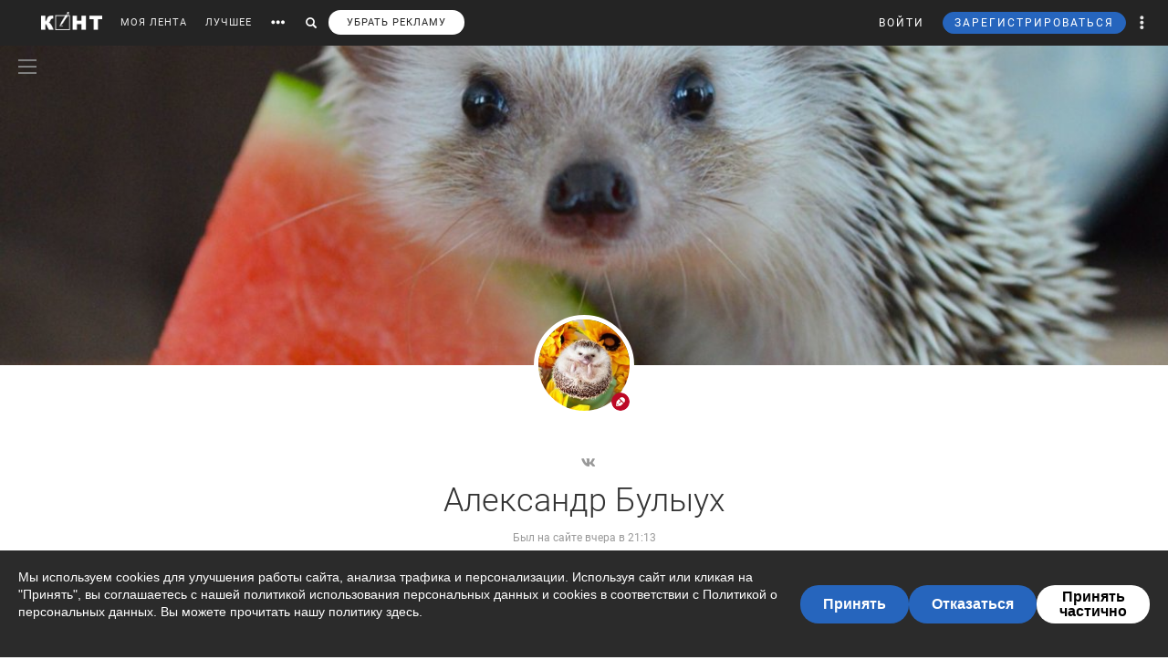

--- FILE ---
content_type: text/html; charset=UTF-8
request_url: https://cont.ws/@alex89
body_size: 142429
content:
<!DOCTYPE html>
<head>
<meta http-equiv="Content-Type" content="text/html; charset=UTF-8" />
<meta name="viewport" content="width=device-width, initial-scale=1.0, maximum-scale=1" />

<title>Александр Булыух | Личный блог | КОНТ</title><meta name="description" content="Александр Булыух | Последние публикации читать на Конте. Все статьи автора на странице | 476 статьи. ⭐ На сайте вы можете найти разные точки зрения по множеству тем и ситуаций, которые ✍ описывают наши авторы."><meta property="og:image" content=""><meta property="og:title" content="Александр Булыух | Личный блог | КОНТ"><meta property="og:description" content="Александр Булыух | Последние публикации читать на Конте. Все статьи автора на странице | 476 статьи. ⭐ На сайте вы можете найти разные точки зрения по множеству тем и ситуаций, которые ✍ описывают наши авторы."><meta property="og:url" content="https://cont.ws/@alex89">



<!-- SCRIPTS -->
<script src="https://ajax.googleapis.com/ajax/libs/jquery/1.12.4/jquery.js"></script>
<script src='https://www.google.com/recaptcha/api.js'></script>
<script type="text/javascript" src="/js/jquery.mCustomScrollbar.concat.min.js"></script>
<script src="https://cdn.jsdelivr.net/npm/vue@2.6.6/dist/vue.min.js"></script>

<link href="/bootstrap/css/bootstrap.css?280319" rel="stylesheet" />
<link href="/css/jquery.mCustomScrollbar.css" rel="stylesheet">

<script src="https://cdn.adfinity.pro/code/cont.ws/adfinity.js" charset="utf-8" async></script>






<script type="text/javascript" src="https://cdnjs.cloudflare.com/ajax/libs/jquery.appear/0.3.3/jquery.appear.min.js"></script>

<script src="/bootstrap/js/bootstrap.js"></script>
<script src="https://cont.ws/js/main.js?t=1769410226"></script>
<link rel="stylesheet" href="https://maxcdn.bootstrapcdn.com/font-awesome/4.5.0/css/font-awesome.min.css">
<link rel="stylesheet" href="https://cdnjs.cloudflare.com/ajax/libs/font-awesome/5.8.1/css/all.min.css" integrity="sha512-gMjQeDaELJ0ryCI+FtItusU9MkAifCZcGq789FrzkiM49D8lbDhoaUaIX4ASU187wofMNlgBJ4ckbrXM9sE6Pg==" crossorigin="anonymous" referrerpolicy="no-referrer" />
<link href='/dist/fonts/Roboto/Roboto.css?ver=1' rel='stylesheet' />
<script async type="text/javascript" src="//s.clickiocdn.com/t/consent_198659.js"></script>

<link rel="stylesheet" href="https://cdnjs.cloudflare.com/ajax/libs/izitoast/1.2.0/css/iziToast.min.css" />
<script src="https://cdnjs.cloudflare.com/ajax/libs/izitoast/1.2.0/js/iziToast.min.js"></script>

<link rel="stylesheet" type="text/css" href="/style.css?957663" />
<link rel="stylesheet" type="text/css" href="/css/temp/style.css?814102" />
<link rel="stylesheet" type="text/css" href="/dist/css/main.css?ver=802773" />
<link href="/includes/shop/dist/shop.css?ver=10" rel="stylesheet">


<link rel="shortcut icon" href="/favicon.ico" />




<script type="text/javascript" src="//vk.com/js/api/openapi.js?121"></script>







</head>
<body>




<div id="overlay"></div>





<div id="headline">
    <div class="header">
        <a href="https://cont.ws/" class="logo"><img src="https://cont.ws/images/logo.png" alt="КОНТ"></a>
        <div id="header_menu" class="header_menu pull-left hidden-xs " >
                            <nav>
                    <ul class="list-inline">
                        <li><a href="https://cont.ws/">МОЯ ЛЕНТА</a>

                            

                        <li><a href="https://cont.ws/best">ЛУЧШЕЕ</a>

                            
                            <!--<li><a href="#" id="sub-menu-link"><span class="glyphicon glyphicon-option-horizontal" aria-hidden="true"></span></a>-->

                        <li id="more_link"><button type="button"><span class="glyphicon glyphicon-option-horizontal" aria-hidden="true"></span></button></li>
                        <li id="search_link"><button type="button"><span class="glyphicon glyphicon-search" aria-hidden="true"></span></button></li>
						   
			   <li><a class="remove-fftv-link" href="https://cont.ws/shop">УБРАТЬ РЕКЛАМУ</a></li>					
			                    </ul>
                </nav>
            
            <div class="search">
                <form action="https://cont.ws/search" method="post">
                    <div class="input-group">
                        <input id="" type="text" class="form-control" name="s" placeholder="Введите ключевое слово...">
                        <div class="input-group-btn">
                            <button type="submit" class="btn btn-primary btn-sm"><span class="glyphicon glyphicon-search" aria-hidden="true"></span></button>
                        </div>
                    </div>
                </form>
            </div>

        </div><!-- /header_menu -->


        

                <div class="header_menu_more" style="display: none">
            <div class="content">
                <div class="row">
                    <div class="col-xs-3">
                        <div class="header_menu_more__title">Котировки</div>
                    </div>
                    <div class="col-xs-9">
                        <div class="header_menu_more__title">Кластеры</div>
                    </div>

                    <div class="col-xs-3">

                        <ul class="list-inline">
                            <li><div class="item">USD<strong>75.92</strong></div></li>
                            <li><div class="item">EUR<strong>89.06</strong></div></li>
                            <li><div class="item">Нефть<strong>73.633125222</strong></div></li>
                        </ul>
                        <div class="header_menu_more__title">Общие ссылки</div>
                        <ul class="list-unstyled">
                            <li><a href="https://cont.ws/lenta-article">Все статьи</a></li>
                            <li><a href="https://cont.ws/original-feed">Авторские статьи</a></li>

                        </ul>
                    </div>
                    <div class="col-xs-3">
                        <div class="header_menu_more__clusters">
                                                            <a class="media" href="https://cont.ws/clusters/geopoliticy">
                                    <div class="media-left">
                                        <img src="/images/clusters/cluster_1.png" alt="" width="50" height="30">
                                    </div>
                                    <div class="media-body">
                                        Геополитика<br>
                                        <small>Большая политика, экономика и др.</small>
                                    </div>
                                </a>
                                                                <a class="media" href="https://cont.ws/clusters/science">
                                    <div class="media-left">
                                        <img src="/images/clusters/cluster_2.png" alt="" width="50" height="30">
                                    </div>
                                    <div class="media-body">
                                        Край будущего<br>
                                        <small>Наука, космос, технологии</small>
                                    </div>
                                </a>
                                                                <a class="media" href="https://cont.ws/clusters/military">
                                    <div class="media-left">
                                        <img src="/images/clusters/cluster_5.png" alt="" width="50" height="30">
                                    </div>
                                    <div class="media-body">
                                        Ратное дело<br>
                                        <small>Армия, вооружение, техника</small>
                                    </div>
                                </a>
                                                                <a class="media" href="https://cont.ws/clusters/history">
                                    <div class="media-left">
                                        <img src="/images/clusters/cluster_4.png" alt="" width="50" height="30">
                                    </div>
                                    <div class="media-body">
                                        История<br>
                                        <small>Официальная и альтернативная</small>
                                    </div>
                                </a>
                                                        </div>
                    </div>
                    <div class="col-xs-3">
                        <div class="header_menu_more__clusters">
                                                            <a class="media" href="https://cont.ws/clusters/motor">
                                    <div class="media-left">
                                        <img src="/images/clusters/cluster_3.png" alt="" width="50" height="30">
                                    </div>
                                    <div class="media-body">
                                        Мотор<br>
                                        <small>Авто и мото</small>
                                    </div>
                                </a>
                                                                <a class="media" href="https://cont.ws/clusters/social">
                                    <div class="media-left">
                                        <img src="/images/clusters/cluster_8.png" alt="" width="50" height="30">
                                    </div>
                                    <div class="media-body">
                                        Социум<br>
                                        <small>Местная политика, жизнь</small>
                                    </div>
                                </a>
                                                                <a class="media" href="https://cont.ws/clusters/sport">
                                    <div class="media-left">
                                        <img src="/images/clusters/cluster_9.png" alt="" width="50" height="30">
                                    </div>
                                    <div class="media-body">
                                        Спорт<br>
                                        <small>Спорт, спорт, спорт</small>
                                    </div>
                                </a>
                                                                <a class="media" href="https://cont.ws/clusters/psychology">
                                    <div class="media-left">
                                        <img src="/images/clusters/cluster_10.png" alt="" width="50" height="30">
                                    </div>
                                    <div class="media-body">
                                        Психология<br>
                                        <small>Отношения, проблемы, общество</small>
                                    </div>
                                </a>
                                                        </div>
                    </div>
                    <div class="col-xs-3">
                        <div class="header_menu_more__clusters">
                                                            <a class="media" href="https://cont.ws/clusters/kti">
                                    <div class="media-left">
                                        <img src="/images/clusters/cluster_11.png" alt="" width="50" height="30">
                                    </div>
                                    <div class="media-body">
                                        К.Т.И.<br>
                                        <small>Креатив, творчество и искусство</small>
                                    </div>
                                </a>
                                                                <a class="media" href="https://cont.ws/clusters/travel">
                                    <div class="media-left">
                                        <img src="/images/clusters/cluster_12.png" alt="" width="50" height="30">
                                    </div>
                                    <div class="media-body">
                                        Путешествия<br>
                                        <small>О больших и малых путешествиях</small>
                                    </div>
                                </a>
                                                                <a class="media" href="https://cont.ws/clusters/health">
                                    <div class="media-left">
                                        <img src="/images/clusters/cluster_13.png" alt="" width="50" height="30">
                                    </div>
                                    <div class="media-body">
                                        Здоровье<br>
                                        <small>Лечение, физкультура и прочее</small>
                                    </div>
                                </a>
                                                                <a class="media" href="https://cont.ws/clusters/literature">
                                    <div class="media-left">
                                        <img src="/images/clusters/cluster_14.png" alt="" width="50" height="30">
                                    </div>
                                    <div class="media-body">
                                        Литература<br>
                                        <small>Проза, стихи, рассказы и прочее</small>
                                    </div>
                                </a>
                                                        </div>
                    </div>
                </div>
            </div>
        </div>

        <div class="header_menu_right">
            <ul class="list-inline">

                                    


<script src="//ulogin.ru/js/ulogin.js"></script>

<!-- Auth Modal -->
<div class="modal fade" id="authModal" tabindex="-1" role="dialog">
  <div class="modal-dialog" role="document">
    <div class="modal-content">
      <div class="modal-header">
        <button type="button" class="close" data-dismiss="modal" aria-label="Close"><span aria-hidden="true">&times;</span></button>
      </div>


      <div id="authModalContainer">
      <div id="email-body" class="modal-body">


        	<div class="modalLogo">
        		<img src="/images/cont-logo.png" alt="КОНТ" width="110" height="26" />
        	</div>

	        <div class="form-group">
	        	<p> Введите данные, указанные при регистрации</p>
	        	<section style="margin-bottom:5px;">

						<input id="enter-login" type="text" name="text-893" placeholder="Логин или e-mail" value="" size="40" class="form-control text-center input-md" id="feedbackModalYourName" aria-required="true" aria-invalid="false">

				</section>

				<section>
					<div class="form-group">
						<input id="enter-pass" type="password" name="text-893" placeholder="Пароль" value="" size="40" class="form-control text-center input-md" id="feedbackModalYourName" aria-required="true" aria-invalid="false">
					</div>
				</section>

			</div>
				<section style="margin-bottom:40px">
					<button id="enter_button" type="button" class="btn btn-default btn-md btn-block">Войти</button>
					<div style="color: #b60000;" id="error-enter"></div>
				</section>

	      <p>Или авторизируйтесь через соцсети</p>
	      <div class=" social-icons">
	      		<section>
				<a href="https://oauth.yandex.ru/authorize?response_type=code&client_id=e8307a764e8a41559ce305f41f89783c&device_id=00b5f447-8020-4a19-899d-21cb977e3c96&redirect_uri=https://cont.ws/auth_yandex_n.php" style="padding: 0px;">
					<img src="https://yastatic.net/s3/doc-binary/freeze/ru/id/ef02983781dca0759776faeb1578e8d3f8d2b652.svg"/>
				</a>
		      		<a href="https://cont.ws/0x171qa483/api/oauth/vk" class="vk-icon"><i class="fab fa-vk"></i> Войти через VK ID</a>
      				<a href="https://cont.ws/0x171qa483/api/oauth/ok" class="odnoklassniki-icon" ><i class="fab fa-odnoklassniki-square"></i> Войти через OK</a>

	      		</section>
	      </div>
      </div>


       <div class="modal-footer">

	      <p>Если вы еще не регистрировались на сайте и у вас нет учетной записи в социальных сетях, вы можете <button type="button" data-dismiss="modal" data-toggle="modal" data-target="#registrationModal">зарегистрироваться</button>.</p>
      </div>

      </div>

    </div>
  </div>
</div>



<!-- Registration Modal -->
<div class="modal fade" id="registrationModal" tabindex="-1" role="dialog">
  <div class="modal-dialog" role="document">
    <div class="modal-content">

      <div class="modal-header">
        <button type="button" class="close" data-dismiss="modal" aria-label="Закрыть"><span aria-hidden="true">&times;</span></button>
      </div>


      <div id="registrationModalContainer">

      <div id="email-body" class="modal-body">



        	<div class="modalLogo">
        		<img src="/images/cont-logo.png" alt="" width="110" height="26" />
        	</div>

            <div class="reg-container">
			<div id="reg-by-email">

    			<section style="margin-bottom:40px;display: none" id="captcha-field">
    				<div class='g-recaptcha' data-sitekey='6LdKYxUTAAAAAO095-PjZUWhnP4vELdiPY33qCQe'></div>
    				<button id="continue-button" type="button" class="btn btn-default btn-md btn-block">Продолжить</button>
    			</section>


                <div id='email-field'>
    	        <div class="form-group">

    				<label for="feedbackModalYourName">Введите адрес своей эл. почты</label>
    				<section>
    					<input id="email-reg" type="text" name="text-893" size="40" class="form-control input-md" id="feedbackModalYourName" aria-required="true" aria-invalid="false">
    				</section>
    			</div>
				<div style=" text-align: center; width: 300px; margin: 0 auto 15px;">
    				<input id="personal-data-checkbox" type="checkbox" style="vertical-align: middle; margin: 0 10px 0 0;">
					<label for="personal-data-checkbox" style="color: #000;font-size: 12px;display: inline;">Даю согласие на обработку моих персональных данных, а именно моего электронного адреса</label>
  				</div>
    				<section style="margin-bottom:40px">
    					<button id="email-reg-button" type="button" class="btn btn-default btn-md btn-block">Зарегистрироваться</button>
    					<div style="color: #b60000" id="error-reg"></div>
    				</section>
    			</div>
            </div>

			</div>

	      <p>Или авторизируйтесь через соцсети</p>
	      <div id="soc-auth" class=" social-icons">
		  		<section>
				<a href="https://oauth.yandex.ru/authorize?response_type=code&client_id=e8307a764e8a41559ce305f41f89783c&device_id=00b5f447-8020-4a19-899d-21cb977e3c96&redirect_uri=https://cont.ws/auth_yandex_n.php" style="padding: 0px;">
					<img src="https://yastatic.net/s3/doc-binary/freeze/ru/id/ef02983781dca0759776faeb1578e8d3f8d2b652.svg"/>
				</a>
		      		<a href="https://cont.ws/0x171qa483/api/oauth/vk" class="vk-icon"><i class="fab fa-vk"></i> Войти через VK ID</a>
      				<a href="https://cont.ws/0x171qa483/api/oauth/ok" class="odnoklassniki-icon" ><i class="fab fa-odnoklassniki-square"></i> Войти через OK</a>

				</section>
	      </div>
      </div>


      <div class="modal-footer">
	      <p>Если вы уже зарегистрированы на Конте, то вам необходимо <button type="button" data-dismiss="modal" data-toggle="modal" data-target="#authModal">войти</button> в свой аккаунт.</p>
	      <p>Регистрируясь на Конте, вы присоединяетесь к десяткам тысяч авторов, писателей и читателей, теоретиков и практиков, профессионалов и любителей. Вы получаете возможность делиться своими идеями, мыслями, фантазиями с огромной аудиторией. Ведь хорошая статья заслуживает большой аудитории.</p>
          <p>Регистрируясь на Конте вы принимаете <a href="https://cont.ws/agreement">Пользовательское соглашение.</a></p>
      </div>


      </div>

    </div>
  </div>
</div>


<script>
var subRegAuthorID = 1;
var regPostID;
var regfrombm = 0;

$(document).ready(function() {
	var enterButton = function() {
		$.ajax({
			type: "POST",
			global: false,
			url: "/ajax.php",
			data: ({
				type: 2,
				login: $('#enter-login').val(),
				pass: $('#enter-pass').val()
			}),
			dataType: "html",
			success: function(data) {
				 
				 if(data=='ok') document.location.href='/profile/';
				 else if(data.indexOf('id') + 1) window.location.href = data;
				 else $('#error-enter').html(data);
			}
		});
	}

	var emailRegButton = function() {

		if (!$('#personal-data-checkbox').is(':checked')) {
			$('#error-reg').hide().html("Примите согласие на обработку персональных данных").fadeIn(300);
			return
		}

		$.ajax({
			type: "POST",
			global: false,
			url: "/ajax.php",
			data: ({
				type: 'reg_email',
								email: $('#email-reg').val(),
                sub_reg: subRegAuthorID,
                post_reg: regPostID,
                regfrombm: regfrombm
			}),
			dataType: "html",
			success: function(data) {
				
				if(data=='captcha') {
					$('#email-field').hide();
					$('#captcha-field').fadeIn(300);
				}
				if(data.indexOf('reg') + 1) window.location.href = data;
                else if(data.indexOf('fast_success') + 1) {
                    location.reload();
                }
				else $('#error-reg').hide().html(data).fadeIn(300);
			}
		});
	};

	$("#enter_button").click(enterButton);
	$("#enter-login, #enter-pass").keypress(function(e) {
		if(e.which == 13) enterButton();
	});

	$("#email-reg-button").click(emailRegButton);
	$("#email-reg").keypress(function(e) {
		if(e.which == 13) emailRegButton();
	});

    $('#soc-auth').on('click', 'a', function() {
        console.log('soc auth');

        $.ajax({
			type: "POST",
			global: false,
			url: "/ajax.php",
			data: ({
                type: 'save_post_reg_id',
                postID: regPostID
			})
		});
    });

	$("#continue-button").click(function(event){
		event.preventDefault();
		$.ajax({
			type: "POST",
			global: false,
			url: "/ajax.php",
			data: ({
				captcha: grecaptcha.getResponse(),
								email: $('#email-reg').val(),
                sub_reg: subRegAuthorID,
                post_reg: regPostID,
                regfrombm: regfrombm
			}),
			success: function(data) {
				
				if(data.indexOf('reg') + 1) window.location.href = data //$('#reg-by-email').html('Спасибо. На Вашу почту было отправлено письмо с дальнейшими инструкциями').fadeIn(300);
                else if(data.indexOf('fast_success') + 1) {
                    location.reload();
                }
			}
		});
	});
});
</script>
                    <li>
                        <button id="top-login" class="login hidden-sm hidden-xs" data-toggle="modal" data-target="#authModal">ВОЙТИ</button>
                        <a class="header_menu_right__user visible-sm-block visible-xs-block m_login" href="https://cont.ws/login">ВХОД</a>
                    </li>
                    <li>
                        <button id="top-newreg" class="newreg bl hidden-sm hidden-xs" data-toggle="modal" data-target="#registrationModal">ЗАРЕГИСТРИРОВАТЬСЯ</button>
                        <a class="header_menu_right__user visible-sm-block visible-xs-block" href="https://cont.ws/signup">РЕГИСТРАЦИЯ</a>
                    </li>
                
                <li class="header_menu_right__more hidden-xs"><a href="#" class="dropdown-toggle" data-toggle="dropdown" role="button" aria-haspopup="true" aria-expanded="false"><span class="glyphicon glyphicon-option-vertical" aria-hidden="true"></span>

                        <div class="box_arrow_header_menu box_more"><div class="arrow_header_menu"></div></div>


                    </a>
                    <ul class="dropdown-menu">
                        <li><a href="https://cont.ws/about">О проекте</a></li>
                        <li><a href="https://cont.ws/@official">Блог</a></li>
                        <li><a href="https://cont.ws/agreement">Соглашение</a></li>
                        <li><a href="https://cont.ws/top">Рейтинг</a></li>
                        <li><a href="https://cont.ws/help">Помощь</a></li>
                        <li role="separator" class="divider"></li>
                        <li><a href="https://vk.com/continentalist" target="_blank"><i class="fab fa-vk fa-fw"></i> Вконтакте</a></li>
                        <li><a href="http://ok.ru/rucontinental" target="_blank"><i class="fab fa-odnoklassniki fa-fw"></i> Одноклассники</a></li>
                        <li role="separator" class="divider"></li>
                        <li><a href="#" class="privacy-settings-link" onclick="if(window.__lxG__consent__ !== undefined) {window.__lxG__consent__.showConsent()} else {alert('This function only for users from European Economic Area (EEA)')}; return false">Change privacy settings
                            </a></li>

                    </ul>
                </li>
                <li class="header_menu_right__bars">
                    <button type="button"  data-toggle="offcanvas" data-target=".navmenu" data-canvas="body"><i class="fa fa-bars" aria-hidden="true"></i></button>
                </li>
            </ul>
        </div>

        <nav class="navmenu navmenu-inverse navmenu-fixed-right offcanvas" role="navigation">
            <ul class="nav navmenu-nav navmenu-nav__main">
                <li><a href="https://cont.ws/">МОЯ ЛЕНТА</a>
                                    <li><a href="https://cont.ws/best">ЛУЧШЕЕ</a>



                <li>
                    <a role="button" data-toggle="collapse" href="#collapseClusters" aria-expanded="false" aria-controls="collapseClusters">Больше <b class="caret"></b></a>
                    <div class="collapse" id="collapseClusters">
                        <ul class="navmenu-nav">

                            <li>
                                                                    <a class="media" href="https://cont.ws/clusters/geopoliticy">
                                        <div class="media-left">
                                            <img src="/images/clusters/cluster_1.png" alt="" width="40" height="24">
                                        </div>
                                        <div class="media-body media-middle">
                                            Геополитика                                        </div>
                                    </a>
                                                                        <a class="media" href="https://cont.ws/clusters/science">
                                        <div class="media-left">
                                            <img src="/images/clusters/cluster_2.png" alt="" width="40" height="24">
                                        </div>
                                        <div class="media-body media-middle">
                                            Край будущего                                        </div>
                                    </a>
                                                                        <a class="media" href="https://cont.ws/clusters/military">
                                        <div class="media-left">
                                            <img src="/images/clusters/cluster_5.png" alt="" width="40" height="24">
                                        </div>
                                        <div class="media-body media-middle">
                                            Ратное дело                                        </div>
                                    </a>
                                                                        <a class="media" href="https://cont.ws/clusters/history">
                                        <div class="media-left">
                                            <img src="/images/clusters/cluster_4.png" alt="" width="40" height="24">
                                        </div>
                                        <div class="media-body media-middle">
                                            История                                        </div>
                                    </a>
                                                                        <a class="media" href="https://cont.ws/clusters/motor">
                                        <div class="media-left">
                                            <img src="/images/clusters/cluster_3.png" alt="" width="40" height="24">
                                        </div>
                                        <div class="media-body media-middle">
                                            Мотор                                        </div>
                                    </a>
                                                                        <a class="media" href="https://cont.ws/clusters/social">
                                        <div class="media-left">
                                            <img src="/images/clusters/cluster_8.png" alt="" width="40" height="24">
                                        </div>
                                        <div class="media-body media-middle">
                                            Социум                                        </div>
                                    </a>
                                                                        <a class="media" href="https://cont.ws/clusters/sport">
                                        <div class="media-left">
                                            <img src="/images/clusters/cluster_9.png" alt="" width="40" height="24">
                                        </div>
                                        <div class="media-body media-middle">
                                            Спорт                                        </div>
                                    </a>
                                                                        <a class="media" href="https://cont.ws/clusters/psychology">
                                        <div class="media-left">
                                            <img src="/images/clusters/cluster_10.png" alt="" width="40" height="24">
                                        </div>
                                        <div class="media-body media-middle">
                                            Психология                                        </div>
                                    </a>
                                                                        <a class="media" href="https://cont.ws/clusters/kti">
                                        <div class="media-left">
                                            <img src="/images/clusters/cluster_11.png" alt="" width="40" height="24">
                                        </div>
                                        <div class="media-body media-middle">
                                            К.Т.И.                                        </div>
                                    </a>
                                                                        <a class="media" href="https://cont.ws/clusters/travel">
                                        <div class="media-left">
                                            <img src="/images/clusters/cluster_12.png" alt="" width="40" height="24">
                                        </div>
                                        <div class="media-body media-middle">
                                            Путешествия                                        </div>
                                    </a>
                                                                        <a class="media" href="https://cont.ws/clusters/health">
                                        <div class="media-left">
                                            <img src="/images/clusters/cluster_13.png" alt="" width="40" height="24">
                                        </div>
                                        <div class="media-body media-middle">
                                            Здоровье                                        </div>
                                    </a>
                                                                        <a class="media" href="https://cont.ws/clusters/literature">
                                        <div class="media-left">
                                            <img src="/images/clusters/cluster_14.png" alt="" width="40" height="24">
                                        </div>
                                        <div class="media-body media-middle">
                                            Литература                                        </div>
                                    </a>
                                                                </li>
                            <li><a href="https://cont.ws/lenta-article">Все статьи</a></li>
                        </ul>
                    </div>
                </li>

            </ul>
            <ul class="nav navmenu-nav navmenu-nav__other">
                <li><a href="https://cont.ws/about">О проекте</a></li>
                <li><a href="https://leffet.cont.ws/">Блог</a></li>
                <li><a href="https://cont.ws/agreement">Соглашение</a></li>
                <li><a href="https://cont.ws/top">Рейтинг</a></li>
                <li><a href="https://cont.ws/help">Помощь</a></li>
                <li><a href="#" class="privacy-settings-link" onclick="if(window.__lxG__consent__ !== undefined) {window.__lxG__consent__.showConsent()} else {alert('This function only for users from European Economic Area (EEA)')}; return false">Change privacy settings
                    </a></li>
            </ul>
            <ul class="list-inline navmenu-nav__socials">
                <li><a href="https://vk.com/continentalist" target="_blank"><i class="fab fa-vk fa-fw"></i></a></li>
                <li><a href="http://ok.ru/rucontinental" target="_blank"><i class="fab fa-odnoklassniki fa-fw"></i></a></li>
            </ul>
        </nav>


        <script type="text/javascript">

            var $messagesCountTop = $("#messages-count-top");
            var $messagesCountTopMobile = $("#messages-count-top-mobile");
            var nCountTop = $("#n-count");

            function updateCounters() {
                $.ajax({
                    type: "POST",
                    global: false,
                    url: "/ajax.php",
                    data: ({
                        type: 52,
                    }),
                    dataType: "json",
                    success: function(response) {

                        if(response.notifications > 0) {
                            nCountTop.html(response.notifications);
                            nCountTop.show();
                        }
                        else {
                            if(parseInt(nCountTop.html()) == 0) nCountTop.hide();
                        }

                        setTimeout(updateCounters,60*1000);
                    }
                });
            }
            function updateOnlineStatus() {
                $.ajax({
                    type: "POST",
                    global: false,
                    url: "/ajax.php",
                    data: ({
                        type: 'online',
                    }),
                    success: function(response) {
                        setTimeout(updateOnlineStatus,60*1000*9);
                    }
                });
            }
            $(document).ready(function() {
                $('.get_user_menu').click(function(event) {
                    event.preventDefault();
                    $('.user_menu').not('.recom_menu').not('.report_menu').not('.comments_report_menu').toggle();
                });


                updateOnlineStatus();
                //updateCounters();
            });
        </script>


    </div>

</div>

    <link rel="stylesheet" href="/dist/css/vue2-perfect-scrollbar.min.css"/>
    <div id="main-side-menu">
        <side-menu-wrapper ref="sidemenu" :user='{"id":null}' :show-menu="false"></side-menu-wrapper>
    </div>
    <script src="/dist/js/pages/main_side_menu.js?ver=9"></script>
    



<script>
$(document).ready(function() {
    $('body').on('click', '.new-reg', function(event){
        event.preventDefault();
        $("#overlay").height($(document).height());
    	$('#overlay, #mod_reg2').show();
        var place=$(this).attr('id');
        if(place==undefined) place=10;
        $.ajax({
            type: "POST",
            url: "/m_reg.php",
            data: ({
                place: place
            }),
            cache: false,
            success: function(html){
                $("#new").html(html);
                $("html,body").animate({scrollTop: 0}, "slow");
            }
        });
    });
    $('body').on('click', '.login', function(event){
        event.preventDefault();
        $("#overlay").height($(document).height());
    	$('#overlay, #mod_reg2').show();
        $.ajax({
            url: "/login2.php",
            cache: false,
            success: function(html){
                $("#new").html(html);
                $("html,body").animate({scrollTop: 0}, "slow");
            }
        });
    });
});
$(".close, #overlay").click(function(event){
    event.preventDefault();
    $('#overlay, #mod_login, #mod_reg, #mod_reg2').hide();
});
</script>
<div id="mod_reg2">
<div id="new"></div>
</div>




<script>
var $messagesButton = $('#messages-button');
var $messagesBlock = $('#messages-block');
</script>



<div class="content">
</div>
<style>
.content {
    margin: 0 auto;
}
.footer2 {
    margin-top: 0;
}
</style>

<style>
.up .up_wp {
        background-image: url(https://cont.ws/uploads/bg/10897.jpg?63e39e8ceb15cd24de564cf741cb9fda);
    }
.superpremium__wrapper {
	margin-bottom: 10px;
}

.superpremium__rating-link {
	    font-size: 14px;
        font-weight: 400;
        color: #FFFFFF;
        padding: 5px 15px;
        width: 150px;
        background-color: #f89a0e;
        border-radius: 20px;
        box-sizing: border-box;

}
</style>
<div class="up up_profile">
<div class="up0">
<div class="up_wp"></div>
<a href="http://alex89.cont.ws" class="profile_avatar">
        <img src="/uploads/users/10897.jpg?63e39e8ceb15cd24de564cf741cb9fda" class="img" />
</a>
<div class="dropdown dropdown__moder-menu">
    <a href="#" class="dropdown-toggle" data-toggle="dropdown" data-toggle="tooltip" data-placement="bottom" title="Тип аккаунта">
                <img src="/images/type1.png" alt="" width="20" height="20" class="img-circle" id="type_pic" >
    </a>
    </div>

<div class="up1">
<a href="https://vk.com/alexandrich89" target="_blank"><i class="fab fa-vk ml10"></i></a> </div>
<div class="up2">Александр Булыух</div>


<div class="up4 last_visit" style="margin-bottom: 0;">Был на сайте вчера в 21:13</div>
<div class="up3">Пишу про политические секты и не только</div>
<div class="up4">
    <ul class="list-inline">
        <li>476 записей</li>
        <li>4824 комментариев</li>
        <li><a href="https://cont.ws/top">981 место в рейтинге</a></li>
        <li>6711.48 кармы</li>
    </ul>
</div>
<div class="clear"></div>
<div class="up5">
<a href="http://cont.ws/@alex89/following">читаю <span class="follow-count">2</span></a>
<a href="http://cont.ws/@alex89/followers">читатели <span class="follow-count">131</span></a>
</div>


</div><!-- /up6 -->
</div>
</div>

<div class="chevrons chevrons_profile"></div>

<script>
$("a.fa-ellipsis-h").click(function(event){
    event.preventDefault();
    $('.up_menu').toggle();
});
$("button.btn__sub_unsub").click(function(event){
    var t=$(this);
    var t_dropdown=$('.up6 button.dropdown-toggle');
    event.preventDefault();
    $.ajax({
        type: "POST",
        global: false,
        url: "/ajax.php",
        data: ({
            type: 40,
            sub: t.attr('id')
        }),
        dataType: "html",
        success: function(data) {
            if(data==1) {
                t.html('Отписаться');
                t.removeClass('btn-default-outline'); t.addClass('btn-primary');
                t_dropdown.removeClass('btn-default-outline'); t_dropdown.addClass('btn-primary');
            }
            if(data==0) {
                t.html('Подписаться');
                t.removeClass('btn-primary'); t.addClass('btn-default-outline');
                t_dropdown.removeClass('btn-primary'); t_dropdown.addClass('btn-default-outline');
            }
        }
    });
});
$(".get_recom").click(function(event){
    event.preventDefault();
    var t=$(this);
    $.ajax({
        type: "POST",
        global: false,
        url: "/ajax.php",
        data: ({
            type: 67,
            id: t.attr('id')
        }),
        dataType: "html",
        success: function(data) {
            t.hide().html(data).fadeIn(300);
        }
    });
});
$(".get_blacklist").click(function(event){
    event.preventDefault();
    var t=$(this);
    $.ajax({
        type: "POST",
        global: false,
        url: "/ajax.php",
        data: ({
            type: 70,
            id: t.attr('id')
        }),
        dataType: "html",
        success: function(data) {
            if(data == 'moder') alert("Вы не можете забанить этого пользователя");
            else {
                t.hide().html(data).fadeIn(300);
                window.location.reload(true);
            }
        }
    });
});
$(".get_favor").click(function(event){
    event.preventDefault();

    var t=$(this);

	var type = 'remove';

	if(t.hasClass('get_favor_add')) {
		type = 'add';
	}
    $.ajax({
        type: "POST",
        global: false,
        url: "/0x171qa483/favorAuthor/" + type,
        data: ({
            user: t.attr('id'),
			
        }),
        dataType: "html",
        success: function(data) {
			var response = JSON.parse(data);
			if(response.Error == "TOO_MANY_OR_DUPLICATE_ERROR"){
				alert("Невозможно добавить пользователя, либо у вас превышен лимит, либо пользователь уже имеется в списке");
				return;
			}
			window.location.reload(true);
        }
    });
});
</script>

    

<div class="modal aggregation-modal gift-modal fade payment_type_modal" id="premium_sub_modal" tabindex="-1" role="dialog" aria-hidden="false">
    <div class="modal-dialog" role="document">
        <div class="modal-content">
            <div class="modal-header">
                <button type="button" class="close" data-dismiss="modal" aria-label="Close"><span aria-hidden="true">&times;</span></button>
                <div class="modal-title">Способ оплаты</div>
            </div>
            <div class="modal-body modal-body__payment_type">
                <p>Выберите способ оплаты</p>

                <ul class="list-inline">
                    <li>
                        <a href="#" id="premium_sub_card">Банковская карта</a>
                    </li>
                </ul>

                <p class="autopay-desc">Будет подключено автопродление.<br>Вы можете в любой момент отменить подписку на этой странице.</p>
            </div>
            <div class="modal-body modal-body__unsub hidden">
                <p>Вы действительно не хотите продлевать премиум-подписку?
                    <br>Функции будут действовать до окончания срока подписки
                </p>

                <ul class="list-inline">
                    <li>
                        <a href="#" id="premium_sub_renew">Отписаться</a>
                    </li>
                </ul>
            </div>
        </div>
    </div>
</div>


<script type="text/javascript">
    $("#premium_sub_card").click(function(e) {
	alert("Извините, эта функция на данный момент недоступна");
	return
        if(premiumSubTargetID) {
            e.preventDefault();
            var sum = 150;

            var ymr = {
                customerContact: $("#premium-options-form").find('[name=cps_email]').val(),
                items: [
                    {
                        "quantity": 1,
                        "price": {
                            "amount": sum
                        },
                        "tax": 1,
                        "text": 'Премиум-подписка',
                        "paymentMethodType": "full_prepayment",
                        "paymentSubjectType": "service"
                    }
                ]
            }

            $("#premium-options-form").attr("action", "https://yoomoney.ru/eshop.xml");
            $("#premium-options-form").find('input[name="sum"]').val(sum);
            $("#premium-options-form").find('input[name="purchaseType"]').val('sub');
            $("#premium-options-form").find('input[name="purchaseTypeOption"]').val(premiumSubTargetID);
            $("#premium-options-form").append($('<input type="hidden" />').attr('name', 'rebillingOn').val('true'));
            $("#premium-options-form").find('input[name=paymentType]').val('AC');
            $("#premium-options-form").find('[name=ym_merchant_receipt]').attr('value', JSON.stringify(ymr));

            $("#premium-options-form").submit();
        }
    });

    $("#premium_sub_renew").click(function(e) {
        e.preventDefault();
        if(premiumSubTargetID) {
            $.ajax({
                type: "POST",
                url: "/ajax.php",
                data: ({
                    type: 'premium-unsubscribe',
                    targetID: premiumSubTargetID
                }),
                success: function(data) {
                    window.location.reload(true);
                }
            });
        }
    });
</script>


<div class="content center profile-block">

    <div class="feed-wrap">

        <div class="feed-sidebar feed-sidebar__left"></div>

        <div id="posts_container" class="posts_container">

             
            
            
    <div class="new_post_prev" data-post-id="1130231">

                <div class="promo2">ЗАКРЕПЛЕНО</div>
        
        <div class="new_author_bar">

            
            <a href="https://alex89.cont.ws" class="m_author"><img src="/uploads/users/10897.jpg?63e39e8ceb15cd24de564cf741cb9fda" class="ava40" /> Александр Булыух</a>

            <span class="m_first">18 ноября 2018 г. 00:19</span>

            
                    </div>

        
        
        
            <a href="/@alex89/1130231"  class="pic"  >
                <img src="/uploads/posts/1130231.jpg?845333" />
            </a>

        
                
                
        <h3>
            <a href="/@alex89/1130231"  >
                Кажется я понял, почему у НОДа проблемы с логикой            </a>
        </h3>

        <div class="new_mm10">
            
    
        
На самом деле, всё предельно просто: фундамент адептов НОДа зиждется на незнании основ международного права и извращённом толковании определения постановления Верховного Суда РФ. Сейчас объясню.НОДовцы совсем, абсолютно, в принципе не знают, что такое международное право и какие существуют общепризнанные нормы и принципы международного права. Ну как не ...
        </div>

        <div class="new_mm10">
            <button type="button" class="btn btn-grey btn-sm like-button ">
                <span class="glyphicon glyphicon-arrow-up"></span>
                <span class="likely__counter likes_counter">  68</span>
            </button>

            <div class="new_post_comment" onclick="window.open('http://cont.ws/@alex89/1130231','_blank');">
                <span class="glyphicon glyphicon-comment"></span> 294            </div>

                        <button type="button" class="btn  btn-grey  btn-sm bookmark-button fav-button">
                <span class="glyphicon glyphicon-bookmark"></span>
                <span class="likely__counter bookmarks_counter">  2</span>
            </button>
            
            <div class="new_post_views"><span class="glyphicon glyphicon-eye-open"></span> 10301</div>
        </div>

    </div>
    
    <div class="new_post_prev" data-post-id="3199978">

                
        
        <div class="new_author_bar">

            
            <a href="https://alex89.cont.ws" class="m_author"><img src="/uploads/users/10897.jpg?63e39e8ceb15cd24de564cf741cb9fda" class="ava40" /> Александр Булыух</a>

            <span class="m_first">24 января  04:27</span>

            
                    </div>

        
        
        
            <a href="/@alex89/3199978"  class="pic"  >
                <img src="/uploads/posts/3199978.jpg?778533" />
            </a>

        
                
                
        <h3>
            <a href="/@alex89/3199978"  >
                ПОПУЛЯРНОЕ — НЕ ЗНАЧИТ БЕЗВРЕДНОЕ            </a>
        </h3>

        <div class="new_mm10">
            
    
        
(На основе статьи ученых, опубликованной в журнале «PLoS ONE»).Специалисты из Брауновского университета и Калифорнийского университета в Санта-Барбаре провели первую качественную оценку побочных эффектов медитации.Авторы исследования — Джаред Линдал (Jared R. Lindahl), Натан Фишер (Nathan E. Fisher), Дэвид Купер (David J. Cooper), Рокел Роузен (Rochelle...
        </div>

        <div class="new_mm10">
            <button type="button" class="btn btn-grey btn-sm like-button ">
                <span class="glyphicon glyphicon-arrow-up"></span>
                <span class="likely__counter likes_counter">  9</span>
            </button>

            <div class="new_post_comment" onclick="window.open('http://cont.ws/@alex89/3199978','_blank');">
                <span class="glyphicon glyphicon-comment"></span> 0            </div>

                        <button type="button" class="btn  btn-grey  btn-sm bookmark-button fav-button">
                <span class="glyphicon glyphicon-bookmark"></span>
                <span class="likely__counter bookmarks_counter">  </span>
            </button>
            
            <div class="new_post_views"><span class="glyphicon glyphicon-eye-open"></span> 213</div>
        </div>

    </div>
    
    <div class="new_post_prev" data-post-id="3199053">

                
        
        <div class="new_author_bar">

            
            <a href="https://alex89.cont.ws" class="m_author"><img src="/uploads/users/10897.jpg?63e39e8ceb15cd24de564cf741cb9fda" class="ava40" /> Александр Булыух</a>

            <span class="m_first">22 января  14:35</span>

            
                    </div>

        
        
        
            <a href="/@alex89/3199053"  class="pic"  >
                <img src="/uploads/posts/3199053.jpg?897453" />
            </a>

        
                
                
        <h3>
            <a href="/@alex89/3199053"  >
                Миллионы ради миллионов - 15.01.26            </a>
        </h3>

        <div class="new_mm10">
            
    
        
Разбирательства длились 1,5 годаИстория, начавшаяся с обещаний быстрых результатов и красивых слов, закончилась судебным решением и миллионными выплатами. Ангарский городской суд полностью удовлетворил иск ангарчанки Ирины Некрасовой (имя изменено по просьбе героини материала) к индивидуальному предпринимателю Ксении Карат, которая позиционирует себя на...
        </div>

        <div class="new_mm10">
            <button type="button" class="btn btn-grey btn-sm like-button ">
                <span class="glyphicon glyphicon-arrow-up"></span>
                <span class="likely__counter likes_counter">  7</span>
            </button>

            <div class="new_post_comment" onclick="window.open('http://cont.ws/@alex89/3199053','_blank');">
                <span class="glyphicon glyphicon-comment"></span> 0            </div>

                        <button type="button" class="btn  btn-grey  btn-sm bookmark-button fav-button">
                <span class="glyphicon glyphicon-bookmark"></span>
                <span class="likely__counter bookmarks_counter">  </span>
            </button>
            
            <div class="new_post_views"><span class="glyphicon glyphicon-eye-open"></span> 125</div>
        </div>

    </div>
    
    <div class="new_post_prev" data-post-id="3198934">

                
        
        <div class="new_author_bar">

            
            <a href="https://alex89.cont.ws" class="m_author"><img src="/uploads/users/10897.jpg?63e39e8ceb15cd24de564cf741cb9fda" class="ava40" /> Александр Булыух</a>

            <span class="m_first">22 января  11:45</span>

            
                    </div>

        
        
        
            <a href="/@alex89/3198934"  class="pic"  >
                <img src="/uploads/posts/3198934.jpg?881378" />
            </a>

        
                
                
        <h3>
            <a href="/@alex89/3198934"  >
                Кто ведет против нас информационную войну и для чего?            </a>
        </h3>

        <div class="new_mm10">
            
    
        
Во время практически любого противодействия одним из важнейших факторов, способных принести победу, является информационная война.&nbsp;Информация (ложная или правдивая) способна привлечь на одну из сторон реальные противоборствующие силы, ресурсы или банально массовую поддержку, которая, в свою очередь, может стать дополнительным давлением, способным т...
        </div>

        <div class="new_mm10">
            <button type="button" class="btn btn-grey btn-sm like-button ">
                <span class="glyphicon glyphicon-arrow-up"></span>
                <span class="likely__counter likes_counter">  9</span>
            </button>

            <div class="new_post_comment" onclick="window.open('http://cont.ws/@alex89/3198934','_blank');">
                <span class="glyphicon glyphicon-comment"></span> 17            </div>

                        <button type="button" class="btn  btn-grey  btn-sm bookmark-button fav-button">
                <span class="glyphicon glyphicon-bookmark"></span>
                <span class="likely__counter bookmarks_counter">  </span>
            </button>
            
            <div class="new_post_views"><span class="glyphicon glyphicon-eye-open"></span> 132</div>
        </div>

    </div>
    
    <div class="new_post_prev" data-post-id="3198933">

                
        
        <div class="new_author_bar">

            
            <a href="https://alex89.cont.ws" class="m_author"><img src="/uploads/users/10897.jpg?63e39e8ceb15cd24de564cf741cb9fda" class="ava40" /> Александр Булыух</a>

            <span class="m_first">22 января  11:40</span>

            
                    </div>

        
        
        
            <a href="/@alex89/3198933"  class="pic"  >
                <img src="/uploads/posts/3198933.jpg?507658" />
            </a>

        
                
                
        <h3>
            <a href="/@alex89/3198933"  >
                Корейские миссионеры и украинский пастор пытались «спасать» детей в Хабаровске, но угодили за решетку            </a>
        </h3>

        <div class="new_mm10">
            
    
        
В Хабаровске разоблачили настоящий международный «детский проект» с участием агента из Южной Кореи, американской организации «Содружество детского евангелизма» и пастора с запада Украины. Под видом обычного детского лагеря для ребят из неблагополучных семей они устроили настоящий сектантский тренинг: заставляли часами переписывать Библию, а потом, на фо...
        </div>

        <div class="new_mm10">
            <button type="button" class="btn btn-grey btn-sm like-button ">
                <span class="glyphicon glyphicon-arrow-up"></span>
                <span class="likely__counter likes_counter">  10</span>
            </button>

            <div class="new_post_comment" onclick="window.open('http://cont.ws/@alex89/3198933','_blank');">
                <span class="glyphicon glyphicon-comment"></span> 2            </div>

                        <button type="button" class="btn  btn-grey  btn-sm bookmark-button fav-button">
                <span class="glyphicon glyphicon-bookmark"></span>
                <span class="likely__counter bookmarks_counter">  </span>
            </button>
            
            <div class="new_post_views"><span class="glyphicon glyphicon-eye-open"></span> 156</div>
        </div>

    </div>
    
    <div class="new_post_prev" data-post-id="3197681">

                
        
        <div class="new_author_bar">

            
            <a href="https://alex89.cont.ws" class="m_author"><img src="/uploads/users/10897.jpg?63e39e8ceb15cd24de564cf741cb9fda" class="ava40" /> Александр Булыух</a>

            <span class="m_first">20 января  14:42</span>

            
                    </div>

        
        
        
            <a href="/@alex89/3197681"  class="pic"  >
                <img src="/uploads/posts/3197681.jpg?555619" />
            </a>

        
                
                
        <h3>
            <a href="/@alex89/3197681"  >
                Инфоцыгане активно используют маркетинг и психологические механизмы.            </a>
        </h3>

        <div class="new_mm10">
            
    
        
Сравнительно новый термин «Инфоцыгане» — это термин для людей (часто блогеров, «коучей», инфобизнесменов), которые продают дорогостоящие информационные продукты (курсы, тренинги) с обещанием быстрого успеха, богатства и личностного роста, но на деле предлагают поверхностную, общедоступную информацию, основанную на личных мнениях, эзотерике, психологии и...
        </div>

        <div class="new_mm10">
            <button type="button" class="btn btn-grey btn-sm like-button ">
                <span class="glyphicon glyphicon-arrow-up"></span>
                <span class="likely__counter likes_counter">  11</span>
            </button>

            <div class="new_post_comment" onclick="window.open('http://cont.ws/@alex89/3197681','_blank');">
                <span class="glyphicon glyphicon-comment"></span> 0            </div>

                        <button type="button" class="btn  btn-grey  btn-sm bookmark-button fav-button">
                <span class="glyphicon glyphicon-bookmark"></span>
                <span class="likely__counter bookmarks_counter">  </span>
            </button>
            
            <div class="new_post_views"><span class="glyphicon glyphicon-eye-open"></span> 128</div>
        </div>

    </div>
    
    <div class="new_post_prev" data-post-id="3195488">

                
        
        <div class="new_author_bar">

            
            <a href="https://alex89.cont.ws" class="m_author"><img src="/uploads/users/10897.jpg?63e39e8ceb15cd24de564cf741cb9fda" class="ava40" /> Александр Булыух</a>

            <span class="m_first">16 января  17:22</span>

            
                    </div>

        
        
        
            <a href="/@alex89/3195488"  class="pic"  >
                <img src="/uploads/posts/3195488.jpg?344178" />
            </a>

        
                
                
        <h3>
            <a href="/@alex89/3195488"  >
                Ликбез о Крещенской воде (она же Богоявленская) и о купаниях (редакция 2026 года)            </a>
        </h3>

        <div class="new_mm10">
            
    
        
1) «Крещенские купания» в проруби — это не богослужебная и не уставная практика, а обычай. Он существовал до революции, но широкое распространение получил в новейшее время. Если человек, окунаясь в прорубь в день Богоявления, совершает молитву, вспоминает Крещение Спасителя, то можно говорить о благочестивой религиозной практике, способствующей наглядно...
        </div>

        <div class="new_mm10">
            <button type="button" class="btn btn-grey btn-sm like-button ">
                <span class="glyphicon glyphicon-arrow-up"></span>
                <span class="likely__counter likes_counter">  11</span>
            </button>

            <div class="new_post_comment" onclick="window.open('http://cont.ws/@alex89/3195488','_blank');">
                <span class="glyphicon glyphicon-comment"></span> 2            </div>

                        <button type="button" class="btn  btn-grey  btn-sm bookmark-button fav-button">
                <span class="glyphicon glyphicon-bookmark"></span>
                <span class="likely__counter bookmarks_counter">  1</span>
            </button>
            
            <div class="new_post_views"><span class="glyphicon glyphicon-eye-open"></span> 185</div>
        </div>

    </div>
    
    <div class="new_post_prev" data-post-id="3195484">

                
        
        <div class="new_author_bar">

            
            <a href="https://alex89.cont.ws" class="m_author"><img src="/uploads/users/10897.jpg?63e39e8ceb15cd24de564cf741cb9fda" class="ava40" /> Александр Булыух</a>

            <span class="m_first">16 января  17:16</span>

            
                    </div>

        
        
        
            <a href="/@alex89/3195484"  class="pic"  >
                <img src="/uploads/posts/3195484.jpg?468269" />
            </a>

        
                
                
        <h3>
            <a href="/@alex89/3195484"  >
                Диверсия против культурного кода: В России хотят запретить «праздник» Водокрес - 14.01.26            </a>
        </h3>

        <div class="new_mm10">
            
    
        
В России хотят запретить праздник ВодокресВ России набирает популярность «Водокрес в ЯрГоре» — мероприятие, заявленное как зимний праздник с очищением и возрождением древних традиций, но не имеющее к реальным традициям прямого отношения. Заместитель председателя Всемирного Русского Народного Собора, председатель Общероссийского общественного движения «Р...
        </div>

        <div class="new_mm10">
            <button type="button" class="btn btn-grey btn-sm like-button ">
                <span class="glyphicon glyphicon-arrow-up"></span>
                <span class="likely__counter likes_counter">  19</span>
            </button>

            <div class="new_post_comment" onclick="window.open('http://cont.ws/@alex89/3195484','_blank');">
                <span class="glyphicon glyphicon-comment"></span> 3            </div>

                        <button type="button" class="btn  btn-grey  btn-sm bookmark-button fav-button">
                <span class="glyphicon glyphicon-bookmark"></span>
                <span class="likely__counter bookmarks_counter">  </span>
            </button>
            
            <div class="new_post_views"><span class="glyphicon glyphicon-eye-open"></span> 161</div>
        </div>

    </div>
                            <div class="nomob">
                            <!-- Yandex.RTB R-A-141569-4 -->
                            <div id="yandex_rtb_R-A-141569-4-3195484" class="feed-ads"></div>
                            <script type="text/javascript">
                            (function(w, d, n, s, t) {
                            w[n] = w[n] || [];
                            w[n].push(function() {
                            Ya.Context.AdvManager.render({
                            blockId: "R-A-141569-4",
                            renderTo: "yandex_rtb_R-A-141569-4-3195484",
                            async: true
                            });
                            });
                            t = d.getElementsByTagName("script")[0];
                            s = d.createElement("script");
                            s.type = "text/javascript";
                            s.src = "//an.yandex.ru/system/context.js";;
                            s.async = true;
                            t.parentNode.insertBefore(s, t);
                            })(this, this.document, "yandexContextAsyncCallbacks");
                            </script>
                        </div>

                        <div class="adv_mobile">
                            <div class="mob">
                                <!-- Yandex.RTB R-A-210972-1 -->
                                <div id="yandex_rtb_R-A-210972-1-3195484" class="feed-ads"></div>
                                <script type="text/javascript">
                                (function(w, d, n, s, t) {
                                w[n] = w[n] || [];
                                w[n].push(function() {
                                Ya.Context.AdvManager.render({
                                blockId: "R-A-210972-1",
                                renderTo: "yandex_rtb_R-A-210972-1-3195484",
                                async: true
                                });
                                });
                                t = d.getElementsByTagName("script")[0];
                                s = d.createElement("script");
                                s.type = "text/javascript";
                                s.src = "//an.yandex.ru/system/context.js";;
                                s.async = true;
                                t.parentNode.insertBefore(s, t);
                                })(this, this.document, "yandexContextAsyncCallbacks");
                                </script>
                            </div>
                        </div>

                        
    <div class="new_post_prev" data-post-id="3195078">

                
        
        <div class="new_author_bar">

            
            <a href="https://alex89.cont.ws" class="m_author"><img src="/uploads/users/10897.jpg?63e39e8ceb15cd24de564cf741cb9fda" class="ava40" /> Александр Булыух</a>

            <span class="m_first">16 января  02:10</span>

            
                    </div>

        
        
        
            <a href="/@alex89/3195078"  class="pic"  >
                <img src="/uploads/posts/3195078.jpg?331579" />
            </a>

        
                
                
        <h3>
            <a href="/@alex89/3195078"  >
                СЕКТЫ - СОЦИАЛЬНАЯ ИНФЕКЦИЯ.            </a>
        </h3>

        <div class="new_mm10">
            
    
        
Согласно Итоговой декларации Международной научно–практической конференции «Тоталитарные секты и демократическое государство», прошедшей в ноябре 2004 года в Новосибирске, деятельность деструктивных тоталитарных сект не только попирает фундаментальные права человека, но и создает серьезную угрозу целостности семьи.  Секта  делает все, чтобы вырвать попа...
        </div>

        <div class="new_mm10">
            <button type="button" class="btn btn-grey btn-sm like-button ">
                <span class="glyphicon glyphicon-arrow-up"></span>
                <span class="likely__counter likes_counter">  11</span>
            </button>

            <div class="new_post_comment" onclick="window.open('http://cont.ws/@alex89/3195078','_blank');">
                <span class="glyphicon glyphicon-comment"></span> 0            </div>

                        <button type="button" class="btn  btn-grey  btn-sm bookmark-button fav-button">
                <span class="glyphicon glyphicon-bookmark"></span>
                <span class="likely__counter bookmarks_counter">  </span>
            </button>
            
            <div class="new_post_views"><span class="glyphicon glyphicon-eye-open"></span> 182</div>
        </div>

    </div>
    
    <div class="new_post_prev" data-post-id="3194330">

                
        
        <div class="new_author_bar">

            
            <a href="https://alex89.cont.ws" class="m_author"><img src="/uploads/users/10897.jpg?63e39e8ceb15cd24de564cf741cb9fda" class="ava40" /> Александр Булыух</a>

            <span class="m_first">14 января  17:42</span>

            
                    </div>

        
        
        
            <a href="/@alex89/3194330"  class="pic"  >
                <img src="/uploads/posts/3194330.jpg?741176" />
            </a>

        
                
                
        <h3>
            <a href="/@alex89/3194330"  >
                «Псевдодуховный бред»: россиянам посоветовали избегать эзотериков и наставников «по заземлению» - 14.01.26            </a>
        </h3>

        <div class="new_mm10">
            
    
        
Активист Иванов призвал россиян не тратить деньги на марафоны желаний и ретритыЗампред Всемирного русского народного собора (ВРНС), председатель движения «Россия Православная» Михаил Иванов в беседе с «Газетой.Ru» призвал россиян не пользоваться услугами эзотериков, наставников «по заземлению» и «проводников по местам силы». По его мнению, деятельность ...
        </div>

        <div class="new_mm10">
            <button type="button" class="btn btn-grey btn-sm like-button ">
                <span class="glyphicon glyphicon-arrow-up"></span>
                <span class="likely__counter likes_counter">  10</span>
            </button>

            <div class="new_post_comment" onclick="window.open('http://cont.ws/@alex89/3194330','_blank');">
                <span class="glyphicon glyphicon-comment"></span> 0            </div>

                        <button type="button" class="btn  btn-grey  btn-sm bookmark-button fav-button">
                <span class="glyphicon glyphicon-bookmark"></span>
                <span class="likely__counter bookmarks_counter">  </span>
            </button>
            
            <div class="new_post_views"><span class="glyphicon glyphicon-eye-open"></span> 99</div>
        </div>

    </div>
    
    <div class="new_post_prev" data-post-id="3194329">

                
        
        <div class="new_author_bar">

            
            <a href="https://alex89.cont.ws" class="m_author"><img src="/uploads/users/10897.jpg?63e39e8ceb15cd24de564cf741cb9fda" class="ava40" /> Александр Булыух</a>

            <span class="m_first">14 января  17:40</span>

            
                    </div>

        
        
        
            <a href="/@alex89/3194329"  class="pic"  >
                <img src="/uploads/posts/3194329.jpg?115884" />
            </a>

        
                
                
        <h3>
            <a href="/@alex89/3194329"  >
                Умер бывший президент Церкви Сайентологии Хебер Йенцш - 13.01.26            </a>
        </h3>

        <div class="new_mm10">
            
    
        
В возрасте 90 лет скончался американский сайентолог, президент Международной Церкви Сайентологии в 1982-2010 годах Хебер Йенцш (Heber Jentzsch) Он родился 30 ноября 1935 года в Солт-Лейк-Сити в мормонской семье. Мать назвала его в честь своего любимого апостола Церкви Иисуса Христа Святых последних дней, Хебера К. Кимбалла. Был младшим из четырех детей ...
        </div>

        <div class="new_mm10">
            <button type="button" class="btn btn-grey btn-sm like-button ">
                <span class="glyphicon glyphicon-arrow-up"></span>
                <span class="likely__counter likes_counter">  11</span>
            </button>

            <div class="new_post_comment" onclick="window.open('http://cont.ws/@alex89/3194329','_blank');">
                <span class="glyphicon glyphicon-comment"></span> 0            </div>

                        <button type="button" class="btn  btn-grey  btn-sm bookmark-button fav-button">
                <span class="glyphicon glyphicon-bookmark"></span>
                <span class="likely__counter bookmarks_counter">  </span>
            </button>
            
            <div class="new_post_views"><span class="glyphicon glyphicon-eye-open"></span> 123</div>
        </div>

    </div>
    
    <div class="new_post_prev" data-post-id="3194324">

                
        
        <div class="new_author_bar">

            
            <a href="https://alex89.cont.ws" class="m_author"><img src="/uploads/users/10897.jpg?63e39e8ceb15cd24de564cf741cb9fda" class="ava40" /> Александр Булыух</a>

            <span class="m_first">14 января  17:37</span>

            
                    </div>

        
        
        
            <a href="/@alex89/3194324"  class="pic"  >
                <img src="/uploads/posts/3194324.jpg?513501" />
            </a>

        
                
                
        <h3>
            <a href="/@alex89/3194324"  >
                ИИ поработит мир: как фанаты нейросетей основали секту и чем грозит спирализм - 13.01.26            </a>
        </h3>

        <div class="new_mm10">
            
    
        
В условиях стремительного технологического прогресса на пересечении виртуальной реальности и духовных исканий возникает новое явление, которое можно назвать спирализм. Это движение, воспринимаемое последователями как религиозное, эксперты же склонны рассматривать его как культ или форму "цифрового идолопоклонства". Спирализм ставит под сомнение традицио...
        </div>

        <div class="new_mm10">
            <button type="button" class="btn btn-grey btn-sm like-button ">
                <span class="glyphicon glyphicon-arrow-up"></span>
                <span class="likely__counter likes_counter">  11</span>
            </button>

            <div class="new_post_comment" onclick="window.open('http://cont.ws/@alex89/3194324','_blank');">
                <span class="glyphicon glyphicon-comment"></span> 0            </div>

                        <button type="button" class="btn  btn-grey  btn-sm bookmark-button fav-button">
                <span class="glyphicon glyphicon-bookmark"></span>
                <span class="likely__counter bookmarks_counter">  </span>
            </button>
            
            <div class="new_post_views"><span class="glyphicon glyphicon-eye-open"></span> 143</div>
        </div>

    </div>
    
    <div class="new_post_prev" data-post-id="3193165">

                
        
        <div class="new_author_bar">

            
            <a href="https://alex89.cont.ws" class="m_author"><img src="/uploads/users/10897.jpg?63e39e8ceb15cd24de564cf741cb9fda" class="ava40" /> Александр Булыух</a>

            <span class="m_first">12 января  21:49</span>

            
                    </div>

        
        
        
            <a href="/@alex89/3193165"  class="pic"  >
                <img src="/uploads/posts/3193165.jpg?487906" />
            </a>

        
                
                
        <h3>
            <a href="/@alex89/3193165"  >
                Иерей Василий Лосев о православных Святках и псевдотрадициях            </a>
        </h3>

        <div class="new_mm10">
            
    
        
Почему за красивой обёрткой «ведических праздников» скрывается опасность для души?Чем отличаются православные Святки от неоязыческих празднеств, намеренно проводимых в Святочные дни?  Комментирует руководитель Секретариата Всемирного русского народного собора иерей Василий Лосев.В дни святок, когда православные христиане радуются Рождеству Христову, по ...
        </div>

        <div class="new_mm10">
            <button type="button" class="btn btn-grey btn-sm like-button ">
                <span class="glyphicon glyphicon-arrow-up"></span>
                <span class="likely__counter likes_counter">  16</span>
            </button>

            <div class="new_post_comment" onclick="window.open('http://cont.ws/@alex89/3193165','_blank');">
                <span class="glyphicon glyphicon-comment"></span> 0            </div>

                        <button type="button" class="btn  btn-grey  btn-sm bookmark-button fav-button">
                <span class="glyphicon glyphicon-bookmark"></span>
                <span class="likely__counter bookmarks_counter">  </span>
            </button>
            
            <div class="new_post_views"><span class="glyphicon glyphicon-eye-open"></span> 285</div>
        </div>

    </div>
    
    <div class="new_post_prev" data-post-id="3190693">

                
        
        <div class="new_author_bar">

            
            <a href="https://alex89.cont.ws" class="m_author"><img src="/uploads/users/10897.jpg?63e39e8ceb15cd24de564cf741cb9fda" class="ava40" /> Александр Булыух</a>

            <span class="m_first">9 января  05:15</span>

            
                    </div>

        
        
        
            <a href="/@alex89/3190693"  class="pic"  >
                <img src="/uploads/posts/3190693.jpg?160141" />
            </a>

        
                
                
        <h3>
            <a href="/@alex89/3190693"  >
                Работа бесов: сбываются ли гадания и чем они опасны для человека            </a>
        </h3>

        <div class="new_mm10">
            
    
        
Гадания – это проявление желания знать, что будет. Как и любые суеверия, гадание "помогает" человеку справиться с собственной тревожностью. Человеку кажется, если он заранее будет знать, что случится, то он и «соломки подстелить» сможет. Да и «знание о будущем» само по себе придает уверенности. Или же темы гаданий настолько важны для людей, что им трудн...
        </div>

        <div class="new_mm10">
            <button type="button" class="btn btn-grey btn-sm like-button ">
                <span class="glyphicon glyphicon-arrow-up"></span>
                <span class="likely__counter likes_counter">  10</span>
            </button>

            <div class="new_post_comment" onclick="window.open('http://cont.ws/@alex89/3190693','_blank');">
                <span class="glyphicon glyphicon-comment"></span> 0            </div>

                        <button type="button" class="btn  btn-grey  btn-sm bookmark-button fav-button">
                <span class="glyphicon glyphicon-bookmark"></span>
                <span class="likely__counter bookmarks_counter">  </span>
            </button>
            
            <div class="new_post_views"><span class="glyphicon glyphicon-eye-open"></span> 167</div>
        </div>

    </div>
    
    <div class="new_post_prev" data-post-id="3189444">

                
        
        <div class="new_author_bar">

            
            <a href="https://alex89.cont.ws" class="m_author"><img src="/uploads/users/10897.jpg?63e39e8ceb15cd24de564cf741cb9fda" class="ava40" /> Александр Булыух</a>

            <span class="m_first">6 января  22:32</span>

            
                    </div>

        
        
        
            <a href="/@alex89/3189444"  class="pic"  >
                <img src="/uploads/posts/3189444.jpg?723994" />
            </a>

        
                
                
        <h3>
            <a href="/@alex89/3189444"  >
                РОЖДЕСТВО ХРИСТОВО            </a>
        </h3>

        <div class="new_mm10">
            
    
        
О Рождестве Спасителя и связанных с ним событиях мы знаем от евангелистов Матфея и Луки, а они, вероятно, — со слов Пресвятой Богородицы.Рассказы апостолов различны, но удивительным образом дополняют друг друга.Матфей говорит не столько о Рождестве, сколько о событиях до и после него: как Ангел рассеял смущение Иосифа Обручника, узнавшего о беременности...
        </div>

        <div class="new_mm10">
            <button type="button" class="btn btn-grey btn-sm like-button ">
                <span class="glyphicon glyphicon-arrow-up"></span>
                <span class="likely__counter likes_counter">  23</span>
            </button>

            <div class="new_post_comment" onclick="window.open('http://cont.ws/@alex89/3189444','_blank');">
                <span class="glyphicon glyphicon-comment"></span> 22            </div>

                        <button type="button" class="btn  btn-grey  btn-sm bookmark-button fav-button">
                <span class="glyphicon glyphicon-bookmark"></span>
                <span class="likely__counter bookmarks_counter">  </span>
            </button>
            
            <div class="new_post_views"><span class="glyphicon glyphicon-eye-open"></span> 233</div>
        </div>

    </div>
    
    <div class="new_post_prev" data-post-id="3188230">

                
        
        <div class="new_author_bar">

            
            <a href="https://alex89.cont.ws" class="m_author"><img src="/uploads/users/10897.jpg?63e39e8ceb15cd24de564cf741cb9fda" class="ava40" /> Александр Булыух</a>

            <span class="m_first">4 января  23:16</span>

            
                    </div>

        
        
        
            <a href="/@alex89/3188230"  class="pic"  >
                <img src="/uploads/posts/3188230.jpg?618803" />
            </a>

        
                
                
        <h3>
            <a href="/@alex89/3188230"  >
                О суевериях и приметах            </a>
        </h3>

        <div class="new_mm10">
            
    
        
Пустая вера, основанная на суете мыслей, то есть, суетная вера — «суеверия» — это попытка людей быть религиозными без религии. По своим каким-то причинам (как правило, это необразованность и лень) людям проще верить в совпадения, которые люди примечают — то есть, в так называемые «приметы», — чем выстраивать личные отношения с Богом, Который ради нас ст...
        </div>

        <div class="new_mm10">
            <button type="button" class="btn btn-grey btn-sm like-button ">
                <span class="glyphicon glyphicon-arrow-up"></span>
                <span class="likely__counter likes_counter">  15</span>
            </button>

            <div class="new_post_comment" onclick="window.open('http://cont.ws/@alex89/3188230','_blank');">
                <span class="glyphicon glyphicon-comment"></span> 0            </div>

                        <button type="button" class="btn  btn-grey  btn-sm bookmark-button fav-button">
                <span class="glyphicon glyphicon-bookmark"></span>
                <span class="likely__counter bookmarks_counter">  </span>
            </button>
            
            <div class="new_post_views"><span class="glyphicon glyphicon-eye-open"></span> 252</div>
        </div>

    </div>
    
    <div class="new_post_prev" data-post-id="3186011">

                
        
        <div class="new_author_bar">

            
            <a href="https://alex89.cont.ws" class="m_author"><img src="/uploads/users/10897.jpg?63e39e8ceb15cd24de564cf741cb9fda" class="ava40" /> Александр Булыух</a>

            <span class="m_first">31 декабря 2025 г. 18:24</span>

            
                    </div>

        
        
        
            <a href="/@alex89/3186011"  class="pic"  >
                <img src="/uploads/posts/3186011.jpg?623789" />
            </a>

        
                
                
        <h3>
            <a href="/@alex89/3186011"  >
                Подведение итогов 2025 года            </a>
        </h3>

        <div class="new_mm10">
            
    
        
За прошедший год подписалось большое количество людей, а блог (на момент написания заметки) занимает 1006 место в общем рейтинге сайта. Учитывая тематику блога - секты и всё то, что с ними связано, полагаю, что это неплохой результат.В комментарии к статьям и перепостам прибегали целые толпы неадекватов и настоящих сектантов, поэтому чёрный список актив...
        </div>

        <div class="new_mm10">
            <button type="button" class="btn btn-grey btn-sm like-button ">
                <span class="glyphicon glyphicon-arrow-up"></span>
                <span class="likely__counter likes_counter">  11</span>
            </button>

            <div class="new_post_comment" onclick="window.open('http://cont.ws/@alex89/3186011','_blank');">
                <span class="glyphicon glyphicon-comment"></span> 0            </div>

                        <button type="button" class="btn  btn-grey  btn-sm bookmark-button fav-button">
                <span class="glyphicon glyphicon-bookmark"></span>
                <span class="likely__counter bookmarks_counter">  </span>
            </button>
            
            <div class="new_post_views"><span class="glyphicon glyphicon-eye-open"></span> 155</div>
        </div>

    </div>
    
    <div class="new_post_prev" data-post-id="3180598">

                
        
        <div class="new_author_bar">

            
            <a href="https://alex89.cont.ws" class="m_author"><img src="/uploads/users/10897.jpg?63e39e8ceb15cd24de564cf741cb9fda" class="ava40" /> Александр Булыух</a>

            <span class="m_first">22 декабря 2025 г. 16:54</span>

            
                    </div>

        
        
        
            <a href="/@alex89/3180598"  class="pic"  >
                <img src="/uploads/posts/3180598.jpg?698055" />
            </a>

        
                
                
        <h3>
            <a href="/@alex89/3180598"  >
                Руны, как часть нацистского символического ряда            </a>
        </h3>

        <div class="new_mm10">
            
    
        
Руны — письменность древних германцев, употреблявшаяся с I—II по XII век на территории современных Дании, Швеции и Норвегии, по X—XIII век — в Исландии и Гренландии, а в шведской провинции Даларна — вплоть до XIX века. Руны (символы) высекались или вырезались на камне, металле, дереве, кости. После принятия христианства в странах Северной Европы руны, к...
        </div>

        <div class="new_mm10">
            <button type="button" class="btn btn-grey btn-sm like-button ">
                <span class="glyphicon glyphicon-arrow-up"></span>
                <span class="likely__counter likes_counter">  11</span>
            </button>

            <div class="new_post_comment" onclick="window.open('http://cont.ws/@alex89/3180598','_blank');">
                <span class="glyphicon glyphicon-comment"></span> 1            </div>

                        <button type="button" class="btn  btn-grey  btn-sm bookmark-button fav-button">
                <span class="glyphicon glyphicon-bookmark"></span>
                <span class="likely__counter bookmarks_counter">  </span>
            </button>
            
            <div class="new_post_views"><span class="glyphicon glyphicon-eye-open"></span> 233</div>
        </div>

    </div>
    
    <div class="new_post_prev" data-post-id="3180536">

                
        
        <div class="new_author_bar">

            
            <a href="https://alex89.cont.ws" class="m_author"><img src="/uploads/users/10897.jpg?63e39e8ceb15cd24de564cf741cb9fda" class="ava40" /> Александр Булыух</a>

            <span class="m_first">22 декабря 2025 г. 15:45</span>

            
                    </div>

        
        
        
            <a href="/@alex89/3180536"  class="pic"  >
                <img src="/uploads/posts/3180536.jpg?751804" />
            </a>

        
                
                
        <h3>
            <a href="/@alex89/3180536"  >
                Почему лжестарцами занимаются сектоведы?            </a>
        </h3>

        <div class="new_mm10">
            
    
        
Не всё, что нам не нравится, мы называем сектой. Есть определенный набор критериев, наличие которых позволяет нам относить ту или иную организацию или действие тех или иных лиц к деструктивным сектам. В деятельности лжестарцев и их почитателей есть все признаки деструктивного сектантства. Они следующие:1. Обман при вербовке.Да, есть. Человек часто пребы...
        </div>

        <div class="new_mm10">
            <button type="button" class="btn btn-grey btn-sm like-button ">
                <span class="glyphicon glyphicon-arrow-up"></span>
                <span class="likely__counter likes_counter">  11</span>
            </button>

            <div class="new_post_comment" onclick="window.open('http://cont.ws/@alex89/3180536','_blank');">
                <span class="glyphicon glyphicon-comment"></span> 1            </div>

                        <button type="button" class="btn  btn-grey  btn-sm bookmark-button fav-button">
                <span class="glyphicon glyphicon-bookmark"></span>
                <span class="likely__counter bookmarks_counter">  </span>
            </button>
            
            <div class="new_post_views"><span class="glyphicon glyphicon-eye-open"></span> 227</div>
        </div>

    </div>
    
    <div class="new_post_prev" data-post-id="3179294">

                
        
        <div class="new_author_bar">

            
            <a href="https://alex89.cont.ws" class="m_author"><img src="/uploads/users/10897.jpg?63e39e8ceb15cd24de564cf741cb9fda" class="ava40" /> Александр Булыух</a>

            <span class="m_first">20 декабря 2025 г. 14:48</span>

            
                    </div>

        
        
        
            <a href="/@alex89/3179294"  class="pic"  >
                <img src="/uploads/posts/3179294.jpg?178587" />
            </a>

        
                
                
        <h3>
            <a href="/@alex89/3179294"  >
                 "Письма счастья» и труба, которой пугают окружающих            </a>
        </h3>

        <div class="new_mm10">
            
    
        
Друзья, в последнее время стали часто приходить «письма счастья»  с некими истеричными молитвами и требованием разослать их повсюду. Иначе - труба.&nbsp;В связи с этим публикуем текст Евгения Ошмарина."О дефиците критического мышления и фейках в соцсетях".Если с начала эпидемии было популярным делом распространять в чатах Вайбера посты о прививках с чип...
        </div>

        <div class="new_mm10">
            <button type="button" class="btn btn-grey btn-sm like-button ">
                <span class="glyphicon glyphicon-arrow-up"></span>
                <span class="likely__counter likes_counter">  19</span>
            </button>

            <div class="new_post_comment" onclick="window.open('http://cont.ws/@alex89/3179294','_blank');">
                <span class="glyphicon glyphicon-comment"></span> 0            </div>

                        <button type="button" class="btn  btn-grey  btn-sm bookmark-button fav-button">
                <span class="glyphicon glyphicon-bookmark"></span>
                <span class="likely__counter bookmarks_counter">  </span>
            </button>
            
            <div class="new_post_views"><span class="glyphicon glyphicon-eye-open"></span> 266</div>
        </div>

    </div>
    
    <div class="new_post_prev" data-post-id="3177998">

                
        
        <div class="new_author_bar">

            
            <a href="https://alex89.cont.ws" class="m_author"><img src="/uploads/users/10897.jpg?63e39e8ceb15cd24de564cf741cb9fda" class="ava40" /> Александр Булыух</a>

            <span class="m_first">18 декабря 2025 г. 13:53</span>

            
                    </div>

        
        
        
            <a href="/@alex89/3177998"  class="pic"  >
                <img src="/uploads/posts/3177998.jpg?842377" />
            </a>

        
                
                
        <h3>
            <a href="/@alex89/3177998"  >
                Про так называемых СССРнутых.            </a>
        </h3>

        <div class="new_mm10">
            
    
        
Эти господа, поначалу, тоже выглядели забавными недоразумениями, застрявшими в эпохе Советского Союза.Это группа сект, члены которых считают себя гражданами СССР, массово выдают соответствующие документы. В том числе и себе выписывают мандаты и удостоверения генеральных секретарей, прокуроров, генералов КГБ и т. д.  Одна из таких групп "Верховный суд СС...
        </div>

        <div class="new_mm10">
            <button type="button" class="btn btn-grey btn-sm like-button ">
                <span class="glyphicon glyphicon-arrow-up"></span>
                <span class="likely__counter likes_counter">  13</span>
            </button>

            <div class="new_post_comment" onclick="window.open('http://cont.ws/@alex89/3177998','_blank');">
                <span class="glyphicon glyphicon-comment"></span> 11            </div>

                        <button type="button" class="btn  btn-grey  btn-sm bookmark-button fav-button">
                <span class="glyphicon glyphicon-bookmark"></span>
                <span class="likely__counter bookmarks_counter">  </span>
            </button>
            
            <div class="new_post_views"><span class="glyphicon glyphicon-eye-open"></span> 242</div>
        </div>

    </div>
    
    <div class="new_post_prev" data-post-id="3169039">

                
        
        <div class="new_author_bar">

            
            <a href="https://alex89.cont.ws" class="m_author"><img src="/uploads/users/10897.jpg?63e39e8ceb15cd24de564cf741cb9fda" class="ava40" /> Александр Булыух</a>

            <span class="m_first">4 декабря 2025 г. 16:20</span>

            
                    </div>

        
        
        
            <a href="/@alex89/3169039"  class="pic"  >
                <img src="/uploads/posts/3169039.jpg?309868" />
            </a>

        
                
                
        <h3>
            <a href="/@alex89/3169039"  >
                16 лет скрывавшиеся от церкви клирики создали нейрокульт в Ульяновске — «Небесный Дух» из нейросети генерировал для паствы молитвы и иконы            </a>
        </h3>

        <div class="new_mm10">
            
    
        
По информации «Базы», Симбирская епархия долгие годы безуспешно пыталась связаться с двумя пропавшими священнослужителями. По стечению обстоятельств это были отец и сын, которые к тому же были полными тезками. Оба Павла не отвечали на письма и звонки. Через 16 лет терпение духовенства лопнуло, митрополит подписал указы о запрете в служении клириков. Тог...
        </div>

        <div class="new_mm10">
            <button type="button" class="btn btn-grey btn-sm like-button ">
                <span class="glyphicon glyphicon-arrow-up"></span>
                <span class="likely__counter likes_counter">  10</span>
            </button>

            <div class="new_post_comment" onclick="window.open('http://cont.ws/@alex89/3169039','_blank');">
                <span class="glyphicon glyphicon-comment"></span> 1            </div>

                        <button type="button" class="btn  btn-grey  btn-sm bookmark-button fav-button">
                <span class="glyphicon glyphicon-bookmark"></span>
                <span class="likely__counter bookmarks_counter">  </span>
            </button>
            
            <div class="new_post_views"><span class="glyphicon glyphicon-eye-open"></span> 220</div>
        </div>

    </div>
    
    <div class="new_post_prev" data-post-id="3169034">

                
        
        <div class="new_author_bar">

            
            <a href="https://alex89.cont.ws" class="m_author"><img src="/uploads/users/10897.jpg?63e39e8ceb15cd24de564cf741cb9fda" class="ava40" /> Александр Булыух</a>

            <span class="m_first">4 декабря 2025 г. 16:16</span>

            
                    </div>

        
        
        
            <a href="/@alex89/3169034"  class="pic"  >
                <img src="/uploads/posts/3169034.jpg?285867" />
            </a>

        
                
                
        <h3>
            <a href="/@alex89/3169034"  >
                И смех и грех: в честь Дня рождения партии активисты хакасской «ЕР» съездили в общину Виссариона            </a>
        </h3>

        <div class="new_mm10">
            
    
        
Фото: Тг-канал А.Шилкина
	
Весьма странно отметили 24-летие партии "Единая Россия" некоторые активисты хакасского отделения. Они взяли и сгоняли в... город Солнца. Он же секта Виссариона, он же Церковь последнего завета*. Это не шутка.Напомним, предводитель этой секты (именно секты, так решил суд) Сергей Тороп, считающий себя Христом, отбывает наказание...
        </div>

        <div class="new_mm10">
            <button type="button" class="btn btn-grey btn-sm like-button ">
                <span class="glyphicon glyphicon-arrow-up"></span>
                <span class="likely__counter likes_counter">  6</span>
            </button>

            <div class="new_post_comment" onclick="window.open('http://cont.ws/@alex89/3169034','_blank');">
                <span class="glyphicon glyphicon-comment"></span> 2            </div>

                        <button type="button" class="btn  btn-grey  btn-sm bookmark-button fav-button">
                <span class="glyphicon glyphicon-bookmark"></span>
                <span class="likely__counter bookmarks_counter">  </span>
            </button>
            
            <div class="new_post_views"><span class="glyphicon glyphicon-eye-open"></span> 224</div>
        </div>

    </div>
    
    <div class="new_post_prev" data-post-id="3163073">

                
        
        <div class="new_author_bar">

            
            <a href="https://alex89.cont.ws" class="m_author"><img src="/uploads/users/10897.jpg?63e39e8ceb15cd24de564cf741cb9fda" class="ava40" /> Александр Булыух</a>

            <span class="m_first">25 ноября 2025 г. 13:31</span>

            
                    </div>

        
        
        
            <a href="/@alex89/3163073"  class="pic"  >
                <img src="/uploads/posts/3163073.jpg?425369" />
            </a>

        
                
                
        <h3>
            <a href="/@alex89/3163073"  >
                В Калининградской области 17-летний школьник попытался устроить теракт в храме святого великомученика Дмитрия Солунского в Ладушкине.            </a>
        </h3>

        <div class="new_mm10">
            
    
        
В Калининградской области 17-летний школьник попытался устроить теракт в храме святого великомученика Дмитрия Солунского в Ладушкине.Как сообщают правоохранители, подросток ранее начал переписку в Теlegram с вербовщиком террористической организации, деятельность которой координируется спецслужбами Украины. Он заявил куратору, что готов совершить теракт ...
        </div>

        <div class="new_mm10">
            <button type="button" class="btn btn-grey btn-sm like-button ">
                <span class="glyphicon glyphicon-arrow-up"></span>
                <span class="likely__counter likes_counter">  15</span>
            </button>

            <div class="new_post_comment" onclick="window.open('http://cont.ws/@alex89/3163073','_blank');">
                <span class="glyphicon glyphicon-comment"></span> 2            </div>

                        <button type="button" class="btn  btn-grey  btn-sm bookmark-button fav-button">
                <span class="glyphicon glyphicon-bookmark"></span>
                <span class="likely__counter bookmarks_counter">  </span>
            </button>
            
            <div class="new_post_views"><span class="glyphicon glyphicon-eye-open"></span> 291</div>
        </div>

    </div>
    
    <div class="new_post_prev" data-post-id="3163066">

                
        
        <div class="new_author_bar">

            
            <a href="https://alex89.cont.ws" class="m_author"><img src="/uploads/users/10897.jpg?63e39e8ceb15cd24de564cf741cb9fda" class="ava40" /> Александр Булыух</a>

            <span class="m_first">25 ноября 2025 г. 13:25</span>

            
                    </div>

        
        
        
            <a href="/@alex89/3163066"  class="pic"  >
                <img src="/uploads/posts/3163066.jpg?330650" />
            </a>

        
                
                
        <h3>
            <a href="/@alex89/3163066"  >
                Игумен Виталий (Уткин): «Неоязычество как интеллектуальный вызов»
            </a>
        </h3>

        <div class="new_mm10">
            
    
        
Игумен Виталий (Уткин), кандидат политических наук, секретарь Архиерейского совета Ивановской митрополии, доцент каф. богословия Российского православного университета св. Иоанна Богослова
	
Доклад на секционном заседании «Защитники Отечества — защитники традиций» XXVII Всемирного русского народного собора 18.11.2025 г.Неоязычество как интеллектуальный ...
        </div>

        <div class="new_mm10">
            <button type="button" class="btn btn-grey btn-sm like-button ">
                <span class="glyphicon glyphicon-arrow-up"></span>
                <span class="likely__counter likes_counter">  15</span>
            </button>

            <div class="new_post_comment" onclick="window.open('http://cont.ws/@alex89/3163066','_blank');">
                <span class="glyphicon glyphicon-comment"></span> 19            </div>

                        <button type="button" class="btn  btn-grey  btn-sm bookmark-button fav-button">
                <span class="glyphicon glyphicon-bookmark"></span>
                <span class="likely__counter bookmarks_counter">  </span>
            </button>
            
            <div class="new_post_views"><span class="glyphicon glyphicon-eye-open"></span> 270</div>
        </div>

    </div>
    
    <div class="new_post_prev" data-post-id="3160029">

                
        
        <div class="new_author_bar">

            
            <a href="https://alex89.cont.ws" class="m_author"><img src="/uploads/users/10897.jpg?63e39e8ceb15cd24de564cf741cb9fda" class="ava40" /> Александр Булыух</a>

            <span class="m_first">20 ноября 2025 г. 22:35</span>

            
                    </div>

        
        
        
            <a href="/@alex89/3160029"  class="pic"  >
                <img src="/uploads/posts/3160029.jpg?555228" />
            </a>

        
                
                
        <h3>
            <a href="/@alex89/3160029"  >
                Блогера-язычника задержали по обвинению в педофилии            </a>
        </h3>

        <div class="new_mm10">
            
    
        
Источник: berendei.official, Instagram (деятельность запрещена в РФ), кадр из шоу «Битва экстрасенсов», ТНТ
	
В Москве задержали местного жителя, подозреваемого в совращении малолетних. Против него возбудили уголовное дело о развратных действиях, иных насильственных действиях сексуального характера, а также действиях сексуального характера с несовершенн...
        </div>

        <div class="new_mm10">
            <button type="button" class="btn btn-grey btn-sm like-button ">
                <span class="glyphicon glyphicon-arrow-up"></span>
                <span class="likely__counter likes_counter">  11</span>
            </button>

            <div class="new_post_comment" onclick="window.open('http://cont.ws/@alex89/3160029','_blank');">
                <span class="glyphicon glyphicon-comment"></span> 6            </div>

                        <button type="button" class="btn  btn-grey  btn-sm bookmark-button fav-button">
                <span class="glyphicon glyphicon-bookmark"></span>
                <span class="likely__counter bookmarks_counter">  </span>
            </button>
            
            <div class="new_post_views"><span class="glyphicon glyphicon-eye-open"></span> 510</div>
        </div>

    </div>
    
    <div class="new_post_prev" data-post-id="3158153">

                
        
        <div class="new_author_bar">

            
            <a href="https://alex89.cont.ws" class="m_author"><img src="/uploads/users/10897.jpg?63e39e8ceb15cd24de564cf741cb9fda" class="ava40" /> Александр Булыух</a>

            <span class="m_first">18 ноября 2025 г. 08:43</span>

            
                    </div>

        
        
        
            <a href="/@alex89/3158153"  class="pic"  >
                <img src="/uploads/posts/3158153.jpg?375517" />
            </a>

        
                
                
        <h3>
            <a href="/@alex89/3158153"  >
                О ПСЕВДОПРАВОСЛАВИИ.            </a>
        </h3>

        <div class="new_mm10">
            
    
        
Понятия "Церковь" и "секта" кажутся диаметрально противоположными. Можно ли говорить о том, что сектантство проникает в жизнь Церкви? Наверное, можно. Потому что всегда и везде, когда люди начинают увлекаться какой-то одной стороной неправильно понятого ими благочестия, возникает сектантское движение в церковной ограде. Как правило, эта болезнь развивае...
        </div>

        <div class="new_mm10">
            <button type="button" class="btn btn-grey btn-sm like-button ">
                <span class="glyphicon glyphicon-arrow-up"></span>
                <span class="likely__counter likes_counter">  9</span>
            </button>

            <div class="new_post_comment" onclick="window.open('http://cont.ws/@alex89/3158153','_blank');">
                <span class="glyphicon glyphicon-comment"></span> 6            </div>

                        <button type="button" class="btn  btn-grey  btn-sm bookmark-button fav-button">
                <span class="glyphicon glyphicon-bookmark"></span>
                <span class="likely__counter bookmarks_counter">  </span>
            </button>
            
            <div class="new_post_views"><span class="glyphicon glyphicon-eye-open"></span> 305</div>
        </div>

    </div>
    
    <div class="new_post_prev" data-post-id="3156674">

                
        
        <div class="new_author_bar">

            
            <a href="https://alex89.cont.ws" class="m_author"><img src="/uploads/users/10897.jpg?63e39e8ceb15cd24de564cf741cb9fda" class="ava40" /> Александр Булыух</a>

            <span class="m_first">15 ноября 2025 г. 20:42</span>

            
                    </div>

        
        
        
            <a href="/@alex89/3156674"  class="pic"  >
                <img src="/uploads/posts/3156674.jpg?739736" />
            </a>

        
                
                
        <h3>
            <a href="/@alex89/3156674"  >
                Что делать с атакой неверия?            </a>
        </h3>

        <div class="new_mm10">
            
    
        
Вера — это не сумма знаний или набор доказательств, а живые, личные отношения с Богом.Поэтому интеллектуальные «атаки» в наш адрес скептиков и атеистов, наши неисполненные молитвенные просьбы хоть и болезненны, но не могут разрушить веру, если она строится на доверии, а не на расчёте.Вера — это не теорема. Отношения с Богом, как и любовь к человеку, нев...
        </div>

        <div class="new_mm10">
            <button type="button" class="btn btn-grey btn-sm like-button ">
                <span class="glyphicon glyphicon-arrow-up"></span>
                <span class="likely__counter likes_counter">  18</span>
            </button>

            <div class="new_post_comment" onclick="window.open('http://cont.ws/@alex89/3156674','_blank');">
                <span class="glyphicon glyphicon-comment"></span> 6            </div>

                        <button type="button" class="btn  btn-grey  btn-sm bookmark-button fav-button">
                <span class="glyphicon glyphicon-bookmark"></span>
                <span class="likely__counter bookmarks_counter">  </span>
            </button>
            
            <div class="new_post_views"><span class="glyphicon glyphicon-eye-open"></span> 390</div>
        </div>

    </div>
    
    <div class="new_post_prev" data-post-id="3151526">

                
        
        <div class="new_author_bar">

            
            <a href="https://alex89.cont.ws" class="m_author"><img src="/uploads/users/10897.jpg?63e39e8ceb15cd24de564cf741cb9fda" class="ava40" /> Александр Булыух</a>

            <span class="m_first">7 ноября 2025 г. 17:51</span>

            
                    </div>

        
        
        
            <a href="/@alex89/3151526"  class="pic"  >
                <img src="/uploads/posts/3151526.jpg?785626" />
            </a>

        
                
                
        <h3>
            <a href="/@alex89/3151526"  >
                Не будь коммунистом - сохрани мозги!            </a>
        </h3>

        <div class="new_mm10">
            
    
        
7 ноября - это как Хэллоуин (не знаю, запрещён он в России или нет, но на всякий случай оставлю эту ремарку), только для коммунистов. Вылазит такое количество нечисти с упоротыми лозунгами, что я даже не знаю, как такое комментировать.Кому на скрине видно плохо, привожу суть переписки текстом:Святобор-Дмитрий Белоус"Не знаю, как там было с верой у Ленин...
        </div>

        <div class="new_mm10">
            <button type="button" class="btn btn-grey btn-sm like-button ">
                <span class="glyphicon glyphicon-arrow-up"></span>
                <span class="likely__counter likes_counter">  22</span>
            </button>

            <div class="new_post_comment" onclick="window.open('http://cont.ws/@alex89/3151526','_blank');">
                <span class="glyphicon glyphicon-comment"></span> 3            </div>

                        <button type="button" class="btn  btn-grey  btn-sm bookmark-button fav-button">
                <span class="glyphicon glyphicon-bookmark"></span>
                <span class="likely__counter bookmarks_counter">  </span>
            </button>
            
            <div class="new_post_views"><span class="glyphicon glyphicon-eye-open"></span> 250</div>
        </div>

    </div>
    
    <div class="new_post_prev" data-post-id="3151377">

                
        
        <div class="new_author_bar">

            
            <a href="https://alex89.cont.ws" class="m_author"><img src="/uploads/users/10897.jpg?63e39e8ceb15cd24de564cf741cb9fda" class="ava40" /> Александр Булыух</a>

            <span class="m_first">7 ноября 2025 г. 14:03</span>

            
                    </div>

        
        
        
            <a href="/@alex89/3151377"  class="pic"  >
                <img src="/uploads/posts/3151377.jpg?870356" />
            </a>

        
                
                
        <h3>
            <a href="/@alex89/3151377"  >
                Коммунизм - светская форма православия (с).            </a>
        </h3>

        <div class="new_mm10">
            
    
        
Комментировать такое - только портить. По крайней мере, неокомми уже не скрывают мыслей о том, что коммунизм - такая же религия.&nbsp;Великая штука этот ваш Интернет. Дай человеку волю и он столько компромата сам на себя накопает, сколько ни одна спецслужба мира за годы не соберёт. А главное в том, что всё это он делает сам, своими руками.Только успевай...
        </div>

        <div class="new_mm10">
            <button type="button" class="btn btn-grey btn-sm like-button ">
                <span class="glyphicon glyphicon-arrow-up"></span>
                <span class="likely__counter likes_counter">  36</span>
            </button>

            <div class="new_post_comment" onclick="window.open('http://cont.ws/@alex89/3151377','_blank');">
                <span class="glyphicon glyphicon-comment"></span> 35            </div>

                        <button type="button" class="btn  btn-grey  btn-sm bookmark-button fav-button">
                <span class="glyphicon glyphicon-bookmark"></span>
                <span class="likely__counter bookmarks_counter">  </span>
            </button>
            
            <div class="new_post_views"><span class="glyphicon glyphicon-eye-open"></span> 452</div>
        </div>

    </div>
    
    <div class="new_post_prev" data-post-id="3151367">

                
        
        <div class="new_author_bar">

            
            <a href="https://alex89.cont.ws" class="m_author"><img src="/uploads/users/10897.jpg?63e39e8ceb15cd24de564cf741cb9fda" class="ava40" /> Александр Булыух</a>

            <span class="m_first">7 ноября 2025 г. 13:54</span>

            
                    </div>

        
        
        
            <a href="/@alex89/3151367"  class="pic"  >
                <img src="/uploads/posts/3151367.jpg?652129" />
            </a>

        
                
                
        <h3>
            <a href="/@alex89/3151367"  >
                Сектантство и революция.            </a>
        </h3>

        <div class="new_mm10">
            
    
        
Сектантство и революция, на первый взгляд, кажутся несовместимыми явлениями, однако в российском контексте они имеют глубокую взаимосвязь. Сектантство, возникшее в России с XIV века, стало более масштабным и заметным явлением в конце XVII - начале XVIII века, когда появились такие асоциальные группы, как хлысты и скопцы. Имперское правительство пыталось...
        </div>

        <div class="new_mm10">
            <button type="button" class="btn btn-grey btn-sm like-button ">
                <span class="glyphicon glyphicon-arrow-up"></span>
                <span class="likely__counter likes_counter">  12</span>
            </button>

            <div class="new_post_comment" onclick="window.open('http://cont.ws/@alex89/3151367','_blank');">
                <span class="glyphicon glyphicon-comment"></span> 1            </div>

                        <button type="button" class="btn  btn-grey  btn-sm bookmark-button fav-button">
                <span class="glyphicon glyphicon-bookmark"></span>
                <span class="likely__counter bookmarks_counter">  </span>
            </button>
            
            <div class="new_post_views"><span class="glyphicon glyphicon-eye-open"></span> 245</div>
        </div>

    </div>
                        <div id="more"></div>
                    <input type="button" value="Еще больше статей" id="get_more" class="big" />
                        </div>

        <div class="sidebar feed-sidebar feed-sidebar__right ">

                        <div class="sidebar_top_users user-posts-top">
                                <h5>Важное</h5>

                <div id="user_profile_top_posts">
                                        <div class="media">
                            <div class="media-left media-middle">
                                <div class="post-image" style="background: url('uploads/posts/1575582.jpg') center center no-repeat;"></div>                            </div>
                            <div class="media-body">
                                <a href="/@alex89/1575582">Депутат Няш-Мяш продолжает отжигать</a>
                                <br>
                                <a href="/@alex89" class="author-link">Александр Булыух</a>
                            </div>
                        </div>
                                                <div class="media">
                            <div class="media-left media-middle">
                                <div class="post-image" style="background: url('uploads/posts/1574399.jpg') center center no-repeat;"></div>                            </div>
                            <div class="media-body">
                                <a href="/@alex89/1574399">Что вообще происходит и куда понесло Константина Малофеева?</a>
                                <br>
                                <a href="/@alex89" class="author-link">Александр Булыух</a>
                            </div>
                        </div>
                                                <div class="media">
                            <div class="media-left media-middle">
                                <div class="post-image" style="background: url('uploads/posts/1576082.jpg') center center no-repeat;"></div>                            </div>
                            <div class="media-body">
                                <a href="/@alex89/1576082">Почему я против внесения в преамбулу Конституции правки о Боге</a>
                                <br>
                                <a href="/@alex89" class="author-link">Александр Булыух</a>
                            </div>
                        </div>
                                        </div>
                            </div>

            
        </div>

    </div>

</div>

<link rel="stylesheet" href="/css/jquery.Jcrop.min.css" type="text/css" />
<script src="/medium/jquery.ui.widget.js"></script>
<script src="/medium/jquery.fileupload.js"></script>
<script src="/js/jquery.Jcrop.min.js"></script>

<script type="text/javascript">
var profileID = 10897;
var i=0;
$("#get_more").click(function(event){
    i=i+30;
    event.preventDefault();
    $.ajax({
        type: "POST",
        global: false,
        url: "/ajax/feeds.php",
        data: ({
            type: 'get_profile_posts',
            profile: profileID,
            list: i
        }),
        dataType: "html",
        success: function(data) {
             $("#more").append(data);
        }
    });
});


$('.read3').click(function(evt) {
    var $this = $(this);
    $.ajax({
        type: "POST",
        global: false,
        url: "/ajax.php",
        data: ({
            type: 27,
            post: $(this).closest('.new_post_prev').data('post-id')
        }),
        dataType: "html",
        success: function(data) {
            if(data==1) $this.addClass('btn-active');
            else $this.removeClass('btn-active');
        }
    });
});

$('#posts_container').on('click','.like-button',function (evt) {

	var postID = $(this).parents('.new_post_prev').attr('data-post-id');
	var self = $(this);
	$.ajax({
            type: "POST",
            global: false,
            url: "/ajax.php",
            data: ({
                type: 13,
                post: postID
            }),
            dataType: "json",
            success: function(data) {

                if(data.status == 'ok') {
                    self.addClass('btn-active');
		    self.find('.likes_counter').text(' ' + data.karma);

                }


            }
        });
});

</script>


 
<div style="clear: both;"></div>
</div>
<div id="empty_block" style="height: 100px;"></div>
<div class="black dn">
<div class="footer2">

<div class="col">
<a href="http://cont.ws/login" style="margin-right: 20px;">Войти</a><br />
<a href="http://cont.ws/login/reg">Регистрация</a>
</div>

<div class="col">
<a href="http://cont.ws/lenta-article">Все статьи</a><br />
<a href="http://cont.ws/lenta-news">Новости</a><br />
<a href="http://cont.ws/arhive">Архив</a><br />
<a href="http://cont.ws/top">Рейтинг</a><br />
</div>

<div class="col">
<a href="http://cont.ws/tutorial">Руководство для блогеров</a><br />
<a href="http://cont.ws/zakon">Закон о блогерах</a><br />
<a href="http://cont.ws/reviews">Отзывы</a><br />
<a href="http://cont.ws/karma">Что такое карма</a><br />
<a href="http://cont.ws/agreement">Соглашение</a> <br />
<a href="http://cont.ws/details">О проекте</a>
</div>

<div class="col">
<a href="http://cont.ws/">Главная</a><br />
<a href="http://cont.ws/profile">Мой профиль</a><br />
<a href="http://cont.ws/addpost">Написать статью</a><br />
<a href="http://cont.ws/sms">Мои сообщения</a><br />
</div>

<div class="col" style="font-size: 18px; width: 150px;">
<a href="https://vk.com/continentalist" target="_blank"><i class="fab fa-vk ml10"></i></a>
<a href="https://www.facebook.com/rucontinental" target="_blank"><i class="fab fa-facebook ml10"></i></a>
<a href="https://plus.google.com/u/0/114845036782898788463/posts" target="_blank"><i class="fab fa-google-plus ml10"></i></a>
<a href="http://ok.ru/rucontinental" target="_blank" style="margin-left: 5px;"><img src="/images/odn.png" /></a>
</div>

<div class="col" style="float: right; text-align: right;">
<a href="http://cont.ws/feedback">Служба поддержи</a><br />
<br />

<!-- Yandex.Metrika informer -->
<a href="https://metrika.yandex.ru/stat/?id=22420882&amp;from=informer"
target="_blank" rel="nofollow"><img src="//bs.yandex.ru/informer/22420882/3_0_FFFFFFFF_FFFFFFFF_0_pageviews"
style="width:88px; height:31px; border:0;" alt="Яндекс.Метрика" title="Яндекс.Метрика: данные за сегодня (просмотры, визиты и уникальные посетители)" onclick="try{Ya.Metrika.informer({i:this,id:22420882,lang:'ru'});return false}catch(e){}"/></a>
<!-- /Yandex.Metrika informer -->

<!--LiveInternet counter--><script type="text/javascript"><!--
document.write("<a href='http://www.liveinternet.ru/click' "+
"target=_blank><img src='//counter.yadro.ru/hit?t40.6;r"+
escape(document.referrer)+((typeof(screen)=="undefined")?"":
";s"+screen.width+"*"+screen.height+"*"+(screen.colorDepth?
screen.colorDepth:screen.pixelDepth))+";u"+escape(document.URL)+
";"+Math.random()+
"' alt='' title='LiveInternet' "+
"border='0' width='31' height='31'><\/a>")
//--></script><!--/LiveInternet-->

<!--GoogleAnalytics counter-->
<script>
  (function(i,s,o,g,r,a,m){i['GoogleAnalyticsObject']=r;i[r]=i[r]||function(){
  (i[r].q=i[r].q||[]).push(arguments)},i[r].l=1*new Date();a=s.createElement(o),
  m=s.getElementsByTagName(o)[0];a.async=1;a.src=g;m.parentNode.insertBefore(a,m)
  })(window,document,'script','https://www.google-analytics.com/analytics.js','ga');
  ga('create', 'UA-99304945-1', 'auto');
  ga('send', 'pageview');
</script>
<!--/GoogleAnalytics counter-->
</div>

</div>
</div>

<!-- Yandex.Metrika counter -->
<script type="text/javascript">
(function (d, w, c) {
    (w[c] = w[c] || []).push(function() {
        try {
            w.yaCounter22420882 = new Ya.Metrika({id:22420882,
                    clickmap:true,
                    trackLinks:true,
                    accurateTrackBounce:true});
        } catch(e) { }
    });

    var n = d.getElementsByTagName("script")[0],
        s = d.createElement("script"),
        f = function () { n.parentNode.insertBefore(s, n); };
    s.type = "text/javascript";
    s.async = true;
    s.src = (d.location.protocol == "https:" ? "https:" : "http:") + "//mc.yandex.ru/metrika/watch.js";

    if (w.opera == "[object Opera]") {
        d.addEventListener("DOMContentLoaded", f, false);
    } else { f(); }
})(document, window, "yandex_metrika_callbacks");
</script>
<noscript><div><img src="//mc.yandex.ru/watch/22420882" style="position:absolute; left:-9999px;" alt="" /></div></noscript>
<!-- /Yandex.Metrika counter -->
    <link href="/css/cookies.css?v=1" rel="stylesheet" />
    <div class="cookie__banner" id="cookie-banner">
    <p class="cookie__text">
      Мы используем cookies для улучшения работы сайта, анализа трафика и персонализации. Используя сайт или кликая на "Принять", вы соглашаетесь с нашей политикой использования персональных данных и cookies в соответствии с Политикой о персональных данных. Вы можете прочитать <a class="cookie__privacy-link" href="https://cont.ws/policy">нашу политику здесь</a>.
    </p>
    <div class="cookie__buttons">
      <button class="cookie__btn cookie__accept-btn">Принять</button>
      <button class="cookie__btn cookie__reject-btn">Отказаться</button>
      <button class="cookie__btn cookie__partial-btn">Принять частично</button>
    </div>
  </div>

  <div class="cookie__modal-overlay" id="cookie-partial-modal">
    <div class="cookie__modal-content">
      <h2 class="cookie__modal-title">Настройка cookies</h2>
      <form class="cookie__modal-form">
        <div class="cookie__modal-checkbox-wrapper">
          <label class="cookie__modal-label"><input data-val="1" class="cookie__modal-input" type="checkbox" checked disabled> Необходимые файлы cookie</label>
          <p class="cookie__modal-label-text">Эти файлы cookie необходимы для работы нашего сайта. Они используются по необходимости для осуществления информационного обслуживания, запрошенного пользователем (вход, заполнение форм и запоминание настроек конфиденциальности).</p>
        </div>
        <div class="cookie__modal-checkbox-wrapper">
          <label class="cookie__modal-label"><input data-val="2" class="cookie__modal-input" type="checkbox" checked> Технические</label>
          <p class="cookie__modal-label-text">Эти файлы cookie используются для сбора информации для анализа посещаемости нашего веб-сайта и того, как посетители используют наш веб-сайт. Информация, собранная с помощью файлов cookie производительности, является анонимной и не идентифицирует какого-либо отдельного посетителя.</p>
        </div>
        <div class="cookie__modal-checkbox-wrapper">
          <label class="cookie__modal-label"><input data-val="3" class="cookie__modal-input" type="checkbox"> Маркетинговые</label>
          <p class="cookie__modal-label-text">Эти файлы cookie используются для того, чтобы вы могли видеть релевантную рекламу на сайтах, отличных от этого сайта, которые могут вас заинтересовать, исходя из ваших привычек поиска/просмотра. Если вы решите отключить эти файлы cookie, вы по-прежнему будете видеть рекламу, но она может не иметь к вам отношения.</p>
        </div>
      </form>
      <button class="cookie__modal-accept">Принять</button>
    </div>
  </div>
  <script>
    $('.cookie__reject-btn').click(function() {
        window.location.href="about:blank";
    });
    $('.cookie__accept-btn').click(function() {
         document.cookie = "mKpk7TRBWDdA=7; max-age=31536000; path=/;domain=.cont.ws;";
         $('#cookie-banner').css('display', 'none');
    });
  
    $('.cookie__partial-btn').click(function() {
         $('#cookie-partial-modal').css('display', 'flex');
    });
    $('.cookie__modal-accept').click(function() {

        let code = 1;

        $('.cookie__modal-input:checked').each(function(elem) {

            let v = $(this).data('val') * 1;

            code |= (1 << (v-1));
        });

        document.cookie = "mKpk7TRBWDdA=" + code + "; max-age=31536000; path=/;domain=.cont.ws;";
        $('#cookie-partial-modal').css('display', 'none');
        $('#cookie-banner').css('display', 'none');


    });
  </script>
</body>
</html>


--- FILE ---
content_type: text/html; charset=utf-8
request_url: https://www.google.com/recaptcha/api2/anchor?ar=1&k=6LdKYxUTAAAAAO095-PjZUWhnP4vELdiPY33qCQe&co=aHR0cHM6Ly9jb250LndzOjQ0Mw..&hl=en&v=PoyoqOPhxBO7pBk68S4YbpHZ&size=normal&anchor-ms=20000&execute-ms=30000&cb=8fe1wl7b4p3m
body_size: 49132
content:
<!DOCTYPE HTML><html dir="ltr" lang="en"><head><meta http-equiv="Content-Type" content="text/html; charset=UTF-8">
<meta http-equiv="X-UA-Compatible" content="IE=edge">
<title>reCAPTCHA</title>
<style type="text/css">
/* cyrillic-ext */
@font-face {
  font-family: 'Roboto';
  font-style: normal;
  font-weight: 400;
  font-stretch: 100%;
  src: url(//fonts.gstatic.com/s/roboto/v48/KFO7CnqEu92Fr1ME7kSn66aGLdTylUAMa3GUBHMdazTgWw.woff2) format('woff2');
  unicode-range: U+0460-052F, U+1C80-1C8A, U+20B4, U+2DE0-2DFF, U+A640-A69F, U+FE2E-FE2F;
}
/* cyrillic */
@font-face {
  font-family: 'Roboto';
  font-style: normal;
  font-weight: 400;
  font-stretch: 100%;
  src: url(//fonts.gstatic.com/s/roboto/v48/KFO7CnqEu92Fr1ME7kSn66aGLdTylUAMa3iUBHMdazTgWw.woff2) format('woff2');
  unicode-range: U+0301, U+0400-045F, U+0490-0491, U+04B0-04B1, U+2116;
}
/* greek-ext */
@font-face {
  font-family: 'Roboto';
  font-style: normal;
  font-weight: 400;
  font-stretch: 100%;
  src: url(//fonts.gstatic.com/s/roboto/v48/KFO7CnqEu92Fr1ME7kSn66aGLdTylUAMa3CUBHMdazTgWw.woff2) format('woff2');
  unicode-range: U+1F00-1FFF;
}
/* greek */
@font-face {
  font-family: 'Roboto';
  font-style: normal;
  font-weight: 400;
  font-stretch: 100%;
  src: url(//fonts.gstatic.com/s/roboto/v48/KFO7CnqEu92Fr1ME7kSn66aGLdTylUAMa3-UBHMdazTgWw.woff2) format('woff2');
  unicode-range: U+0370-0377, U+037A-037F, U+0384-038A, U+038C, U+038E-03A1, U+03A3-03FF;
}
/* math */
@font-face {
  font-family: 'Roboto';
  font-style: normal;
  font-weight: 400;
  font-stretch: 100%;
  src: url(//fonts.gstatic.com/s/roboto/v48/KFO7CnqEu92Fr1ME7kSn66aGLdTylUAMawCUBHMdazTgWw.woff2) format('woff2');
  unicode-range: U+0302-0303, U+0305, U+0307-0308, U+0310, U+0312, U+0315, U+031A, U+0326-0327, U+032C, U+032F-0330, U+0332-0333, U+0338, U+033A, U+0346, U+034D, U+0391-03A1, U+03A3-03A9, U+03B1-03C9, U+03D1, U+03D5-03D6, U+03F0-03F1, U+03F4-03F5, U+2016-2017, U+2034-2038, U+203C, U+2040, U+2043, U+2047, U+2050, U+2057, U+205F, U+2070-2071, U+2074-208E, U+2090-209C, U+20D0-20DC, U+20E1, U+20E5-20EF, U+2100-2112, U+2114-2115, U+2117-2121, U+2123-214F, U+2190, U+2192, U+2194-21AE, U+21B0-21E5, U+21F1-21F2, U+21F4-2211, U+2213-2214, U+2216-22FF, U+2308-230B, U+2310, U+2319, U+231C-2321, U+2336-237A, U+237C, U+2395, U+239B-23B7, U+23D0, U+23DC-23E1, U+2474-2475, U+25AF, U+25B3, U+25B7, U+25BD, U+25C1, U+25CA, U+25CC, U+25FB, U+266D-266F, U+27C0-27FF, U+2900-2AFF, U+2B0E-2B11, U+2B30-2B4C, U+2BFE, U+3030, U+FF5B, U+FF5D, U+1D400-1D7FF, U+1EE00-1EEFF;
}
/* symbols */
@font-face {
  font-family: 'Roboto';
  font-style: normal;
  font-weight: 400;
  font-stretch: 100%;
  src: url(//fonts.gstatic.com/s/roboto/v48/KFO7CnqEu92Fr1ME7kSn66aGLdTylUAMaxKUBHMdazTgWw.woff2) format('woff2');
  unicode-range: U+0001-000C, U+000E-001F, U+007F-009F, U+20DD-20E0, U+20E2-20E4, U+2150-218F, U+2190, U+2192, U+2194-2199, U+21AF, U+21E6-21F0, U+21F3, U+2218-2219, U+2299, U+22C4-22C6, U+2300-243F, U+2440-244A, U+2460-24FF, U+25A0-27BF, U+2800-28FF, U+2921-2922, U+2981, U+29BF, U+29EB, U+2B00-2BFF, U+4DC0-4DFF, U+FFF9-FFFB, U+10140-1018E, U+10190-1019C, U+101A0, U+101D0-101FD, U+102E0-102FB, U+10E60-10E7E, U+1D2C0-1D2D3, U+1D2E0-1D37F, U+1F000-1F0FF, U+1F100-1F1AD, U+1F1E6-1F1FF, U+1F30D-1F30F, U+1F315, U+1F31C, U+1F31E, U+1F320-1F32C, U+1F336, U+1F378, U+1F37D, U+1F382, U+1F393-1F39F, U+1F3A7-1F3A8, U+1F3AC-1F3AF, U+1F3C2, U+1F3C4-1F3C6, U+1F3CA-1F3CE, U+1F3D4-1F3E0, U+1F3ED, U+1F3F1-1F3F3, U+1F3F5-1F3F7, U+1F408, U+1F415, U+1F41F, U+1F426, U+1F43F, U+1F441-1F442, U+1F444, U+1F446-1F449, U+1F44C-1F44E, U+1F453, U+1F46A, U+1F47D, U+1F4A3, U+1F4B0, U+1F4B3, U+1F4B9, U+1F4BB, U+1F4BF, U+1F4C8-1F4CB, U+1F4D6, U+1F4DA, U+1F4DF, U+1F4E3-1F4E6, U+1F4EA-1F4ED, U+1F4F7, U+1F4F9-1F4FB, U+1F4FD-1F4FE, U+1F503, U+1F507-1F50B, U+1F50D, U+1F512-1F513, U+1F53E-1F54A, U+1F54F-1F5FA, U+1F610, U+1F650-1F67F, U+1F687, U+1F68D, U+1F691, U+1F694, U+1F698, U+1F6AD, U+1F6B2, U+1F6B9-1F6BA, U+1F6BC, U+1F6C6-1F6CF, U+1F6D3-1F6D7, U+1F6E0-1F6EA, U+1F6F0-1F6F3, U+1F6F7-1F6FC, U+1F700-1F7FF, U+1F800-1F80B, U+1F810-1F847, U+1F850-1F859, U+1F860-1F887, U+1F890-1F8AD, U+1F8B0-1F8BB, U+1F8C0-1F8C1, U+1F900-1F90B, U+1F93B, U+1F946, U+1F984, U+1F996, U+1F9E9, U+1FA00-1FA6F, U+1FA70-1FA7C, U+1FA80-1FA89, U+1FA8F-1FAC6, U+1FACE-1FADC, U+1FADF-1FAE9, U+1FAF0-1FAF8, U+1FB00-1FBFF;
}
/* vietnamese */
@font-face {
  font-family: 'Roboto';
  font-style: normal;
  font-weight: 400;
  font-stretch: 100%;
  src: url(//fonts.gstatic.com/s/roboto/v48/KFO7CnqEu92Fr1ME7kSn66aGLdTylUAMa3OUBHMdazTgWw.woff2) format('woff2');
  unicode-range: U+0102-0103, U+0110-0111, U+0128-0129, U+0168-0169, U+01A0-01A1, U+01AF-01B0, U+0300-0301, U+0303-0304, U+0308-0309, U+0323, U+0329, U+1EA0-1EF9, U+20AB;
}
/* latin-ext */
@font-face {
  font-family: 'Roboto';
  font-style: normal;
  font-weight: 400;
  font-stretch: 100%;
  src: url(//fonts.gstatic.com/s/roboto/v48/KFO7CnqEu92Fr1ME7kSn66aGLdTylUAMa3KUBHMdazTgWw.woff2) format('woff2');
  unicode-range: U+0100-02BA, U+02BD-02C5, U+02C7-02CC, U+02CE-02D7, U+02DD-02FF, U+0304, U+0308, U+0329, U+1D00-1DBF, U+1E00-1E9F, U+1EF2-1EFF, U+2020, U+20A0-20AB, U+20AD-20C0, U+2113, U+2C60-2C7F, U+A720-A7FF;
}
/* latin */
@font-face {
  font-family: 'Roboto';
  font-style: normal;
  font-weight: 400;
  font-stretch: 100%;
  src: url(//fonts.gstatic.com/s/roboto/v48/KFO7CnqEu92Fr1ME7kSn66aGLdTylUAMa3yUBHMdazQ.woff2) format('woff2');
  unicode-range: U+0000-00FF, U+0131, U+0152-0153, U+02BB-02BC, U+02C6, U+02DA, U+02DC, U+0304, U+0308, U+0329, U+2000-206F, U+20AC, U+2122, U+2191, U+2193, U+2212, U+2215, U+FEFF, U+FFFD;
}
/* cyrillic-ext */
@font-face {
  font-family: 'Roboto';
  font-style: normal;
  font-weight: 500;
  font-stretch: 100%;
  src: url(//fonts.gstatic.com/s/roboto/v48/KFO7CnqEu92Fr1ME7kSn66aGLdTylUAMa3GUBHMdazTgWw.woff2) format('woff2');
  unicode-range: U+0460-052F, U+1C80-1C8A, U+20B4, U+2DE0-2DFF, U+A640-A69F, U+FE2E-FE2F;
}
/* cyrillic */
@font-face {
  font-family: 'Roboto';
  font-style: normal;
  font-weight: 500;
  font-stretch: 100%;
  src: url(//fonts.gstatic.com/s/roboto/v48/KFO7CnqEu92Fr1ME7kSn66aGLdTylUAMa3iUBHMdazTgWw.woff2) format('woff2');
  unicode-range: U+0301, U+0400-045F, U+0490-0491, U+04B0-04B1, U+2116;
}
/* greek-ext */
@font-face {
  font-family: 'Roboto';
  font-style: normal;
  font-weight: 500;
  font-stretch: 100%;
  src: url(//fonts.gstatic.com/s/roboto/v48/KFO7CnqEu92Fr1ME7kSn66aGLdTylUAMa3CUBHMdazTgWw.woff2) format('woff2');
  unicode-range: U+1F00-1FFF;
}
/* greek */
@font-face {
  font-family: 'Roboto';
  font-style: normal;
  font-weight: 500;
  font-stretch: 100%;
  src: url(//fonts.gstatic.com/s/roboto/v48/KFO7CnqEu92Fr1ME7kSn66aGLdTylUAMa3-UBHMdazTgWw.woff2) format('woff2');
  unicode-range: U+0370-0377, U+037A-037F, U+0384-038A, U+038C, U+038E-03A1, U+03A3-03FF;
}
/* math */
@font-face {
  font-family: 'Roboto';
  font-style: normal;
  font-weight: 500;
  font-stretch: 100%;
  src: url(//fonts.gstatic.com/s/roboto/v48/KFO7CnqEu92Fr1ME7kSn66aGLdTylUAMawCUBHMdazTgWw.woff2) format('woff2');
  unicode-range: U+0302-0303, U+0305, U+0307-0308, U+0310, U+0312, U+0315, U+031A, U+0326-0327, U+032C, U+032F-0330, U+0332-0333, U+0338, U+033A, U+0346, U+034D, U+0391-03A1, U+03A3-03A9, U+03B1-03C9, U+03D1, U+03D5-03D6, U+03F0-03F1, U+03F4-03F5, U+2016-2017, U+2034-2038, U+203C, U+2040, U+2043, U+2047, U+2050, U+2057, U+205F, U+2070-2071, U+2074-208E, U+2090-209C, U+20D0-20DC, U+20E1, U+20E5-20EF, U+2100-2112, U+2114-2115, U+2117-2121, U+2123-214F, U+2190, U+2192, U+2194-21AE, U+21B0-21E5, U+21F1-21F2, U+21F4-2211, U+2213-2214, U+2216-22FF, U+2308-230B, U+2310, U+2319, U+231C-2321, U+2336-237A, U+237C, U+2395, U+239B-23B7, U+23D0, U+23DC-23E1, U+2474-2475, U+25AF, U+25B3, U+25B7, U+25BD, U+25C1, U+25CA, U+25CC, U+25FB, U+266D-266F, U+27C0-27FF, U+2900-2AFF, U+2B0E-2B11, U+2B30-2B4C, U+2BFE, U+3030, U+FF5B, U+FF5D, U+1D400-1D7FF, U+1EE00-1EEFF;
}
/* symbols */
@font-face {
  font-family: 'Roboto';
  font-style: normal;
  font-weight: 500;
  font-stretch: 100%;
  src: url(//fonts.gstatic.com/s/roboto/v48/KFO7CnqEu92Fr1ME7kSn66aGLdTylUAMaxKUBHMdazTgWw.woff2) format('woff2');
  unicode-range: U+0001-000C, U+000E-001F, U+007F-009F, U+20DD-20E0, U+20E2-20E4, U+2150-218F, U+2190, U+2192, U+2194-2199, U+21AF, U+21E6-21F0, U+21F3, U+2218-2219, U+2299, U+22C4-22C6, U+2300-243F, U+2440-244A, U+2460-24FF, U+25A0-27BF, U+2800-28FF, U+2921-2922, U+2981, U+29BF, U+29EB, U+2B00-2BFF, U+4DC0-4DFF, U+FFF9-FFFB, U+10140-1018E, U+10190-1019C, U+101A0, U+101D0-101FD, U+102E0-102FB, U+10E60-10E7E, U+1D2C0-1D2D3, U+1D2E0-1D37F, U+1F000-1F0FF, U+1F100-1F1AD, U+1F1E6-1F1FF, U+1F30D-1F30F, U+1F315, U+1F31C, U+1F31E, U+1F320-1F32C, U+1F336, U+1F378, U+1F37D, U+1F382, U+1F393-1F39F, U+1F3A7-1F3A8, U+1F3AC-1F3AF, U+1F3C2, U+1F3C4-1F3C6, U+1F3CA-1F3CE, U+1F3D4-1F3E0, U+1F3ED, U+1F3F1-1F3F3, U+1F3F5-1F3F7, U+1F408, U+1F415, U+1F41F, U+1F426, U+1F43F, U+1F441-1F442, U+1F444, U+1F446-1F449, U+1F44C-1F44E, U+1F453, U+1F46A, U+1F47D, U+1F4A3, U+1F4B0, U+1F4B3, U+1F4B9, U+1F4BB, U+1F4BF, U+1F4C8-1F4CB, U+1F4D6, U+1F4DA, U+1F4DF, U+1F4E3-1F4E6, U+1F4EA-1F4ED, U+1F4F7, U+1F4F9-1F4FB, U+1F4FD-1F4FE, U+1F503, U+1F507-1F50B, U+1F50D, U+1F512-1F513, U+1F53E-1F54A, U+1F54F-1F5FA, U+1F610, U+1F650-1F67F, U+1F687, U+1F68D, U+1F691, U+1F694, U+1F698, U+1F6AD, U+1F6B2, U+1F6B9-1F6BA, U+1F6BC, U+1F6C6-1F6CF, U+1F6D3-1F6D7, U+1F6E0-1F6EA, U+1F6F0-1F6F3, U+1F6F7-1F6FC, U+1F700-1F7FF, U+1F800-1F80B, U+1F810-1F847, U+1F850-1F859, U+1F860-1F887, U+1F890-1F8AD, U+1F8B0-1F8BB, U+1F8C0-1F8C1, U+1F900-1F90B, U+1F93B, U+1F946, U+1F984, U+1F996, U+1F9E9, U+1FA00-1FA6F, U+1FA70-1FA7C, U+1FA80-1FA89, U+1FA8F-1FAC6, U+1FACE-1FADC, U+1FADF-1FAE9, U+1FAF0-1FAF8, U+1FB00-1FBFF;
}
/* vietnamese */
@font-face {
  font-family: 'Roboto';
  font-style: normal;
  font-weight: 500;
  font-stretch: 100%;
  src: url(//fonts.gstatic.com/s/roboto/v48/KFO7CnqEu92Fr1ME7kSn66aGLdTylUAMa3OUBHMdazTgWw.woff2) format('woff2');
  unicode-range: U+0102-0103, U+0110-0111, U+0128-0129, U+0168-0169, U+01A0-01A1, U+01AF-01B0, U+0300-0301, U+0303-0304, U+0308-0309, U+0323, U+0329, U+1EA0-1EF9, U+20AB;
}
/* latin-ext */
@font-face {
  font-family: 'Roboto';
  font-style: normal;
  font-weight: 500;
  font-stretch: 100%;
  src: url(//fonts.gstatic.com/s/roboto/v48/KFO7CnqEu92Fr1ME7kSn66aGLdTylUAMa3KUBHMdazTgWw.woff2) format('woff2');
  unicode-range: U+0100-02BA, U+02BD-02C5, U+02C7-02CC, U+02CE-02D7, U+02DD-02FF, U+0304, U+0308, U+0329, U+1D00-1DBF, U+1E00-1E9F, U+1EF2-1EFF, U+2020, U+20A0-20AB, U+20AD-20C0, U+2113, U+2C60-2C7F, U+A720-A7FF;
}
/* latin */
@font-face {
  font-family: 'Roboto';
  font-style: normal;
  font-weight: 500;
  font-stretch: 100%;
  src: url(//fonts.gstatic.com/s/roboto/v48/KFO7CnqEu92Fr1ME7kSn66aGLdTylUAMa3yUBHMdazQ.woff2) format('woff2');
  unicode-range: U+0000-00FF, U+0131, U+0152-0153, U+02BB-02BC, U+02C6, U+02DA, U+02DC, U+0304, U+0308, U+0329, U+2000-206F, U+20AC, U+2122, U+2191, U+2193, U+2212, U+2215, U+FEFF, U+FFFD;
}
/* cyrillic-ext */
@font-face {
  font-family: 'Roboto';
  font-style: normal;
  font-weight: 900;
  font-stretch: 100%;
  src: url(//fonts.gstatic.com/s/roboto/v48/KFO7CnqEu92Fr1ME7kSn66aGLdTylUAMa3GUBHMdazTgWw.woff2) format('woff2');
  unicode-range: U+0460-052F, U+1C80-1C8A, U+20B4, U+2DE0-2DFF, U+A640-A69F, U+FE2E-FE2F;
}
/* cyrillic */
@font-face {
  font-family: 'Roboto';
  font-style: normal;
  font-weight: 900;
  font-stretch: 100%;
  src: url(//fonts.gstatic.com/s/roboto/v48/KFO7CnqEu92Fr1ME7kSn66aGLdTylUAMa3iUBHMdazTgWw.woff2) format('woff2');
  unicode-range: U+0301, U+0400-045F, U+0490-0491, U+04B0-04B1, U+2116;
}
/* greek-ext */
@font-face {
  font-family: 'Roboto';
  font-style: normal;
  font-weight: 900;
  font-stretch: 100%;
  src: url(//fonts.gstatic.com/s/roboto/v48/KFO7CnqEu92Fr1ME7kSn66aGLdTylUAMa3CUBHMdazTgWw.woff2) format('woff2');
  unicode-range: U+1F00-1FFF;
}
/* greek */
@font-face {
  font-family: 'Roboto';
  font-style: normal;
  font-weight: 900;
  font-stretch: 100%;
  src: url(//fonts.gstatic.com/s/roboto/v48/KFO7CnqEu92Fr1ME7kSn66aGLdTylUAMa3-UBHMdazTgWw.woff2) format('woff2');
  unicode-range: U+0370-0377, U+037A-037F, U+0384-038A, U+038C, U+038E-03A1, U+03A3-03FF;
}
/* math */
@font-face {
  font-family: 'Roboto';
  font-style: normal;
  font-weight: 900;
  font-stretch: 100%;
  src: url(//fonts.gstatic.com/s/roboto/v48/KFO7CnqEu92Fr1ME7kSn66aGLdTylUAMawCUBHMdazTgWw.woff2) format('woff2');
  unicode-range: U+0302-0303, U+0305, U+0307-0308, U+0310, U+0312, U+0315, U+031A, U+0326-0327, U+032C, U+032F-0330, U+0332-0333, U+0338, U+033A, U+0346, U+034D, U+0391-03A1, U+03A3-03A9, U+03B1-03C9, U+03D1, U+03D5-03D6, U+03F0-03F1, U+03F4-03F5, U+2016-2017, U+2034-2038, U+203C, U+2040, U+2043, U+2047, U+2050, U+2057, U+205F, U+2070-2071, U+2074-208E, U+2090-209C, U+20D0-20DC, U+20E1, U+20E5-20EF, U+2100-2112, U+2114-2115, U+2117-2121, U+2123-214F, U+2190, U+2192, U+2194-21AE, U+21B0-21E5, U+21F1-21F2, U+21F4-2211, U+2213-2214, U+2216-22FF, U+2308-230B, U+2310, U+2319, U+231C-2321, U+2336-237A, U+237C, U+2395, U+239B-23B7, U+23D0, U+23DC-23E1, U+2474-2475, U+25AF, U+25B3, U+25B7, U+25BD, U+25C1, U+25CA, U+25CC, U+25FB, U+266D-266F, U+27C0-27FF, U+2900-2AFF, U+2B0E-2B11, U+2B30-2B4C, U+2BFE, U+3030, U+FF5B, U+FF5D, U+1D400-1D7FF, U+1EE00-1EEFF;
}
/* symbols */
@font-face {
  font-family: 'Roboto';
  font-style: normal;
  font-weight: 900;
  font-stretch: 100%;
  src: url(//fonts.gstatic.com/s/roboto/v48/KFO7CnqEu92Fr1ME7kSn66aGLdTylUAMaxKUBHMdazTgWw.woff2) format('woff2');
  unicode-range: U+0001-000C, U+000E-001F, U+007F-009F, U+20DD-20E0, U+20E2-20E4, U+2150-218F, U+2190, U+2192, U+2194-2199, U+21AF, U+21E6-21F0, U+21F3, U+2218-2219, U+2299, U+22C4-22C6, U+2300-243F, U+2440-244A, U+2460-24FF, U+25A0-27BF, U+2800-28FF, U+2921-2922, U+2981, U+29BF, U+29EB, U+2B00-2BFF, U+4DC0-4DFF, U+FFF9-FFFB, U+10140-1018E, U+10190-1019C, U+101A0, U+101D0-101FD, U+102E0-102FB, U+10E60-10E7E, U+1D2C0-1D2D3, U+1D2E0-1D37F, U+1F000-1F0FF, U+1F100-1F1AD, U+1F1E6-1F1FF, U+1F30D-1F30F, U+1F315, U+1F31C, U+1F31E, U+1F320-1F32C, U+1F336, U+1F378, U+1F37D, U+1F382, U+1F393-1F39F, U+1F3A7-1F3A8, U+1F3AC-1F3AF, U+1F3C2, U+1F3C4-1F3C6, U+1F3CA-1F3CE, U+1F3D4-1F3E0, U+1F3ED, U+1F3F1-1F3F3, U+1F3F5-1F3F7, U+1F408, U+1F415, U+1F41F, U+1F426, U+1F43F, U+1F441-1F442, U+1F444, U+1F446-1F449, U+1F44C-1F44E, U+1F453, U+1F46A, U+1F47D, U+1F4A3, U+1F4B0, U+1F4B3, U+1F4B9, U+1F4BB, U+1F4BF, U+1F4C8-1F4CB, U+1F4D6, U+1F4DA, U+1F4DF, U+1F4E3-1F4E6, U+1F4EA-1F4ED, U+1F4F7, U+1F4F9-1F4FB, U+1F4FD-1F4FE, U+1F503, U+1F507-1F50B, U+1F50D, U+1F512-1F513, U+1F53E-1F54A, U+1F54F-1F5FA, U+1F610, U+1F650-1F67F, U+1F687, U+1F68D, U+1F691, U+1F694, U+1F698, U+1F6AD, U+1F6B2, U+1F6B9-1F6BA, U+1F6BC, U+1F6C6-1F6CF, U+1F6D3-1F6D7, U+1F6E0-1F6EA, U+1F6F0-1F6F3, U+1F6F7-1F6FC, U+1F700-1F7FF, U+1F800-1F80B, U+1F810-1F847, U+1F850-1F859, U+1F860-1F887, U+1F890-1F8AD, U+1F8B0-1F8BB, U+1F8C0-1F8C1, U+1F900-1F90B, U+1F93B, U+1F946, U+1F984, U+1F996, U+1F9E9, U+1FA00-1FA6F, U+1FA70-1FA7C, U+1FA80-1FA89, U+1FA8F-1FAC6, U+1FACE-1FADC, U+1FADF-1FAE9, U+1FAF0-1FAF8, U+1FB00-1FBFF;
}
/* vietnamese */
@font-face {
  font-family: 'Roboto';
  font-style: normal;
  font-weight: 900;
  font-stretch: 100%;
  src: url(//fonts.gstatic.com/s/roboto/v48/KFO7CnqEu92Fr1ME7kSn66aGLdTylUAMa3OUBHMdazTgWw.woff2) format('woff2');
  unicode-range: U+0102-0103, U+0110-0111, U+0128-0129, U+0168-0169, U+01A0-01A1, U+01AF-01B0, U+0300-0301, U+0303-0304, U+0308-0309, U+0323, U+0329, U+1EA0-1EF9, U+20AB;
}
/* latin-ext */
@font-face {
  font-family: 'Roboto';
  font-style: normal;
  font-weight: 900;
  font-stretch: 100%;
  src: url(//fonts.gstatic.com/s/roboto/v48/KFO7CnqEu92Fr1ME7kSn66aGLdTylUAMa3KUBHMdazTgWw.woff2) format('woff2');
  unicode-range: U+0100-02BA, U+02BD-02C5, U+02C7-02CC, U+02CE-02D7, U+02DD-02FF, U+0304, U+0308, U+0329, U+1D00-1DBF, U+1E00-1E9F, U+1EF2-1EFF, U+2020, U+20A0-20AB, U+20AD-20C0, U+2113, U+2C60-2C7F, U+A720-A7FF;
}
/* latin */
@font-face {
  font-family: 'Roboto';
  font-style: normal;
  font-weight: 900;
  font-stretch: 100%;
  src: url(//fonts.gstatic.com/s/roboto/v48/KFO7CnqEu92Fr1ME7kSn66aGLdTylUAMa3yUBHMdazQ.woff2) format('woff2');
  unicode-range: U+0000-00FF, U+0131, U+0152-0153, U+02BB-02BC, U+02C6, U+02DA, U+02DC, U+0304, U+0308, U+0329, U+2000-206F, U+20AC, U+2122, U+2191, U+2193, U+2212, U+2215, U+FEFF, U+FFFD;
}

</style>
<link rel="stylesheet" type="text/css" href="https://www.gstatic.com/recaptcha/releases/PoyoqOPhxBO7pBk68S4YbpHZ/styles__ltr.css">
<script nonce="7OhwCSa93Ej9x_z9rJldsw" type="text/javascript">window['__recaptcha_api'] = 'https://www.google.com/recaptcha/api2/';</script>
<script type="text/javascript" src="https://www.gstatic.com/recaptcha/releases/PoyoqOPhxBO7pBk68S4YbpHZ/recaptcha__en.js" nonce="7OhwCSa93Ej9x_z9rJldsw">
      
    </script></head>
<body><div id="rc-anchor-alert" class="rc-anchor-alert"></div>
<input type="hidden" id="recaptcha-token" value="[base64]">
<script type="text/javascript" nonce="7OhwCSa93Ej9x_z9rJldsw">
      recaptcha.anchor.Main.init("[\x22ainput\x22,[\x22bgdata\x22,\x22\x22,\[base64]/[base64]/[base64]/[base64]/[base64]/UltsKytdPUU6KEU8MjA0OD9SW2wrK109RT4+NnwxOTI6KChFJjY0NTEyKT09NTUyOTYmJk0rMTxjLmxlbmd0aCYmKGMuY2hhckNvZGVBdChNKzEpJjY0NTEyKT09NTYzMjA/[base64]/[base64]/[base64]/[base64]/[base64]/[base64]/[base64]\x22,\[base64]\x22,\x22woxew5haw5RGw7LDsMKpfMKUcMKBwrdHfjZeS8O2aXIowqMmNFAJwqAHwrJkQQcABTt7wqXDth3Dq2jDq8O6wpggw4nCkiTDmsOta1HDpU5rwqzCvjVZcS3DizZJw7jDtm0GwpfCtcO5w4vDow/CrRjCm3R8dgQ4w6vCuyYTworCj8O/[base64]/w7LCi8KlwpXDnQLCr8O5PzPDm2DCoBTDgg/CjsOOGsOkAcOCw4fCnsKAby3ClMO4w7ALfn/[base64]/[base64]/[base64]/[base64]/Co8OWQWDCocKlw6lKwq5rw6XCiMKEJGlVE8OrC8KDAnbCuxrDmsOkwoAywrZTwqrCt3x1RV3Cl8KGwpzDo8Kww7/Cpw8JGQITw5MBw7HClXtdNWDCoSTDtcO3w7/[base64]/w6fCoz/DkHDChcK6wr7CocKcSBfCn8KHaH0Xw5XDoCVQwroRQxdmw6LCmsOQw7bDvcKyYMOawpLCrMO9UsODfcO2OcO7wrcmD8ODGcKQS8OaA2/Dt1jDkW/DusO8IgPCusKVJFDCscOVDsKKb8K4JcOmwpDDqGTDpsOwwqMPE8KGVsOOH0gqVcO/wpvCmMK0w6YFwqHDlSHCvsOlei3Dg8KUdEcmwq7Dr8KCwqg4wprCmjrDncOswrsbwoTCsMKjOsKew5A7JV8LE3jDg8KrG8KUwrPCvnPDm8KVwqHCosOlwqnDiywEGTDCizjCgXIdWRFAwqxxYMKTDwhlw6PCp0bCsW3DmMK/GsO0w6E4BMOBw5DCtUzDvHddw5DCoMOiYCxbw4/Ct3t2IMKsMXjDncOxY8Oywp4LwqsmwoIVw6rCsTzCpcKRw6whwpTCpcOjw4lIWQzCgirCjcOJw4ZVw5vCjkvCvcOzwqTClSx/X8K6wrdVw5k8w4tAYnXDqnNYUzXCmMOIwo3Cnkt+wqA6w6wiwoPCrsOZX8KzBFHDt8OYw5DDvcOTC8KOTQPDoxVqTcKBFllqw6nDvVTDiMO5wp5MGTQ+w6Yzw7XCrMOmwrbDocK/[base64]/wr3DmcKeZlLDmcOZwo3DrcKUXyd7wrZlHjdZWg/DkSBrRH9bwq/CkUQMXlh+ccOYwpvDicKPwo3Dn1pQSznCqMKQDMKgN8O/w5bCrCcew5slVFLCnlU2wpzDmyYcw5zCjijDqMOuD8KFw5wUwoFZwoEhw5cgwrxHw7vCl2oeF8O9e8OgGlDDhkHCiH0NWiI6wqkUw6M8w6p+w4NSw6jCosOCWsKlwq/DrhRKw6Bpw4jCoH87wo15w7jCrsKqAhbChBgVHMOZw4pFw50Sw7nDsWnCosKwwqAuMHhVwqAow612woYANFoJw4bDs8KZCsKXw5LCtS1MwrQrGmlzw5jCv8OBw4puw4LDsyclw7XDiSpgR8OtdsO0wqXDj0paworCtAY/MwLCgT8uwoMQw4LCs0x7w6koaTzClcKJw5/CoknDjcOBw6gBTcK6McKWaQ8+wpPDpy/CoMOvUyNDazAofyHCgx0EdVInw6dnVxsyRsKLwrENwofCtMOQw5DDpMKIBhoZwqPCsMO0I0wdw77DvVBKVsKwXyd9fxTCqsONwq7DksKCbMKoEB4Rwr59DzjDhsOHB23CsMOeQ8KoS2jDjcKLEwtcPMOZRkDCm8OmXMKwwo3CgBpwwprDkEU4e8O0MsO6Y1otwq/[base64]/[base64]/w5/DisOMw7Q9M0fCjMKdQztqflpxwr5yHUTCp8OEesK4Bm1owqJswphwKMOKe8O/woDCkMKKw4PDuH06Y8OEREjCvFwLIhcrw5V9UVQga8K+C2FJd1BvVENQEjQ2F8OoFwRVwrfDuVfDqsKgw7o3w7zDpQTDn3JsW8KLw57CmmcUDsK4EmrCmMOhwopQw73Cok4gwovCvMOVw6rDssO/P8OAwobDgUowEsODwox5wqILwq5NAEgcM0YfOcK8wofCtsKVNsOJw7DCv1N1wrvCtGM/wrF2w6Qqw6Y+fsOIGMOGwo4cSMOEwo0EFSBcwpg4EGRLw65APsOgwrPDkh/DnMKKwpPCmSnCqmbCocOnYMORQMKIwocawopQTMKtwpYGGMKvwpcpw5DDjRLDs35XNBvDqioYCMKewrTDscOiQmTDtXNEwqkVw5YZwp/CvRUlFlnDv8OVwqotwr/[base64]/DvsOJwrQzwoB/[base64]/[base64]/w5jDjQPDhsK/w6QaLcKzO2/Dmmxzwp0fYsOnNABvbcORwqZ/DkPCn0TDvlHCjQXCp0ROwrIKw6jDjD/CrScHwoFrw4HCkTvDgMO9WnPCqX/[base64]/Cr8KxRcOHw6rCig4DwrHDssOJH8KCwqxuwonDhwMYwoXCt8OuU8O5BcOFwpnCmMK6NsOKwptow73DsMKhVRMcwpzCpExtw4cDKkpYwrrDnijCvwDDgcOyfUDCusOGcFlHdycwwoE6LQI8bMO9QHxxF14YbQ9oGcOAMcO9IcKyNcKowpxqGcOUAcKxcAXDpcOpAEjCtz/[base64]/Cg2x8w55ZYcKXw7BlRwkrwrnDoAZvRCfDoC3CrMOnbEJzw7PCiSXDnUJtw45cw5bCvsOcwqZgRsK4OsKXf8OUw7ppwojChgAMBsKhG8Omw7/CgMKrwoLDusKyLcKMw5zCh8KQw6/CuMKDwrs9wqNwEyMMLcO2w7/Dr8ODQWwFGgEow6grRzPCqcOFYcOpw7LCocK0w6HDmsKxQMKUJybCpsKJNsKSGCjDrsKVw5lxwp/DncKKw5vDuz3DlkLDs8KSGibDp1bClEk/w4vClMOTw44OwozCu8KLDMKfwqPCksKGwqwqf8Kjw5nCmwnDmFrCrX3DmxPDpsO0VsKGw5nDncOAwrzDsMOYw4DDqlrDucOLI8O1YxnCncOgGcK6w5MiI0FaTcOQBMK7NiYJa0/[base64]/BhDCosOvw6jDjj9pw6LDmm7DjsOgwpjDg0/[base64]/Dn1A1EnnCj8Olwpo/XHdhw6HCtHEyIXjCm1tAAcK1RU8Aw53Ckh/Cnlgmwr91wrNNPhbDlsKCHWoKECJPw7zDukN6wp/DjcK+fifCvsKvw77DsU/DrEPClMKOwrbCtcOLw4QKTsKqwpDDmlTCggTCs1HCrX9pw4xuwrHCkR/Cn0ELC8KYPMOvwptkwqNeLzjDqw9swoEPCsKGLlBjw408w7ZOwoN/[base64]/wqpvDi3DlgvCsGvChHfDuys5LlDDh8OdwpLDkMKXwrXDhHpOES/[base64]/CzfCosO7fkHDk3cjwobCuzk0wrBww40ER3PDj29Jw4hLwro0wosiwpdTwqVfJlTCo0LCgMKDw6zCp8KtwoYcwoBhwqhSwpTCmcO7Gwo/w4AQwqQXwoTCohjCp8OrXMKJB03ChH8wU8KeQ3p+CcOwwpzDt1rCqVEEwrhJwo/DlcOzwogGesOEwq5Sw58DIkUAwpRhZk9Ew73CrArCgsOdE8OZBsO3OGw9ejNqwpbCtcOQwppkQ8OWwocTw78Nw5/[base64]/Dv3XCtMKzB8K5KlcqEUzDqcOIw60ZDQHClMObw7XCn8K+woAXb8KGwrtiXcK5GcOSRcKow6vDtcK1Di7CsDtaPlYDw4QBNMKQQRhaN8Ogw4nCk8KNwqVtFcKPw5HDlhp6woLDpMKnwrnDhcKpw7Mpw4/[base64]/CmcKdwpUmVj/DjcODNsOKGE50w49rHG05akMFwqorFEEYwotzw4Z4esKcw4hxIMKMwpPColNkaMKiwqPCrcOUQMOTY8OmWEvDusKEwowBw50dwoxCWsO2w7NZw5bDssKcJMO6AXrCp8OtwrfDq8KlMMOiOcOpwoNIwoQBEUANwpDClsKCwobCpR/DvsONw4R2w7/DnGbCrxhRBcKWwrPDuBwMJVfCnAE/[base64]/wrojwq/CiRzDnBBnDMKGw7nDksKewpBVNivDmAPDssK4wqJDwoo6w49vwqk2w5ErJQXCs24GcH1YbcKkHXrCj8K0GUfDvHY3AFxUw6w+wo/ChAMPwr0wPGPDqCN3w5bCnjJsw4XDmFPDrxkIPMOHwrDDuD8Tw6PDtm1tw5ddJ8K3SsK+PcOBMsOdcMKrCThCwqZuwrvDhVgISyUGw6HDq8KuDBUAwrvDtTpewrEJw57DjTTDuTjDtw3Dm8OEF8K9wqZMw5ELw7oYfMOtw6/[base64]/CncO/woEUG1TDqsKJw61WfDVzwrUhL8KvRBPCikJzekRUw6FPbcOQb8K7w4gSwoZ1VcK5WA80wqknw5XCj8KDSDdPw5HCvsKYw7nDosOQEwTDpDo8w4XDsCAAeMO2GFIfdF7DgBHCgipmw5YWMlhqwpFFdcOBcBlaw5/DmXHDocOsw6ZgwpbCs8OFwpbCimYCJcKEw4HCpcKkasKsbx3CrwrDj07DuMONUsKEwrQBwpPDgh4OwrtBwrnCqmo5wozDtlnDnsO9wqDDiMKbfsKmHkJtw7/[base64]/DrsKXYMOeZ8ONGF7CvGbDvmDClWsQwq/DgcOIwpM4wrXCq8KdJcOkwq00w6fCrMKmw6/DvMK6wofDuHbCtCnDgnV1d8KvMsO2KThZwqEKwrVEwq/Dv8KGPWPDtgg+FMKURCzDiAIrXsOGwp3DnsOWwp3Ck8OWO0PDosKfw448wpPDiWTDrmwEwq3Ciiw8wovCusK8BMKqwpXDjsK5UTU4wqHCnU4nL8ORwpMURMOXw5MeUEBNKsOXccKeUkLDli5bwqUMw67Dl8KXwpQBa8Omw6XCicOHwprDu1TDvVdOwo/[base64]/ClsODwpPCsMKmwpLCiMKxcXF2FjpKcB4kGFnDvcKnwr8jw7tJBsKFbcOkw4nCkcOFRcO2wqnCi2YrJsOGEk/DlV4/[base64]/FwgCMjJKwrvComJbwrbCp0fCmUDDl8KMd1zCrlBgHcOjw7NSwo4ZRMORDEsgYsOvb8KKw4xOw5M9GiZNecOdw4rCisOhDcKyFBXCpsKWD8Kcw4rDqMOfwpw4w7HDncKswoppFhIdwq7DmsKpB0rDncOab8OVwq80csOjak13MCbDpcKmVcKVwr/Cs8OVfVPChALDiifCsRgvWsO0NsKcworDo8OGw7QewolCZG08csKZwrYHMcOxUyzCi8KyQ3rDsjEVeERaJ3zCj8KqwqwLVyXCm8KiWFzDtCPCrsOVw75KLMOfwqjCq8KCbMO3OWDClMK3woElwqvCr8K/w6zDg1LCsFgGw60rwrpmw43ClsKewqrDmsOiRcK4PMOcwqhAw6rDtMKxw5hgw4DCgHhYBsK6PcO8R2/CpMKmE3TCt8O6w6kvwo9yw51rf8OvYcKRw743w6jCjm3DjMKiwpvCkMOLGjYUwpE/[base64]/[base64]/[base64]/NcOEw47CgMOjwoHCrWrDsRrDi8OAFMKuWHNswqk4HjJoJMK1w7MXQMOTw5fCtsO5O1kgecKTwrbCsxN2woXChSfChC09w4lUFzw7w5DDtXZaW2PCvRdQw6PCsAjDl3oWw5B3MMOUw7/DiTTDocKpw4AjwpzCq0JJwqFFd8O1fsONbMKGQG/Drg9eFX45H8KcIHIxw7nCsGzDmcKnw77CisKZbjcGw7l/w7t+Vn0nw63DrXLCjsKPKXbCnivCkGPCssKAAlsNDm8RwqfCjMOxDMKXwrTCvMK7McKMU8OKGBzCnMOrHFrCu8OoGV90w5U3CjZywpd/[base64]/DnsOJw5/CtkzCuhjCgsKaMwdrFcO/w4pFwr7Cg8O+wrIbw6Vdw7UrG8O2wqXDmMOTH2bCqsK0wpYbw53CijgOwq/Ci8KafFsiRAjCriRGWcOTTm7DnsKiwrvDmgHCoMOSw4LCvcOswoUeQMKiaMK+L8ObwrjDtmw5woVEwofDuX55PMKCa8KFUinCpB83GcKEwoLDqMKsCyEgAEDCpmfCs2HCiUgRGcOcfsOZd2fDsXrDjXHDgVXCi8OzX8KMw7HCn8OtwpArJ2PDp8O0NsOZwrfCvMK/CMKpZBJ3WxPDusOJJ8KsIWwkw6EgwqvDpS0vw67DiMKpwpMtw4QycUM/Dgxmwq9DwrfCn1kbQsOqw7TCjX0NI1nDsCgPU8KIdcOELAvDrcO5w4MaO8KVfScGw7Aswo/[base64]/UzAId8O4RD8bw61NwpdwcxteYcOeUkB1VMKTZALDlErDkMKyw4pswq7Cu8Kvwo3DicKeQnpwwpgdMcOxIjbDmcKDwpoqRRxqwqXCvCXDogYXLcKEwpF1wqANbsKfWsOjwrHCgxQ/MxQNVVbDngPClWbCrsKewrbDrcKnRsK5XmUXwpvDoBh1AcKsw4rDlXwqLRjCm0phw75oAMOoWRDDpcOwUMKMYTAiMQoWJcK2DiPCiMO9w4QhCiA3wqXComlEwrjCt8OPZDNJTTJDwpAxwo7CucKew7rCjibCqMOEAMK+w4jCsD/[base64]/[base64]/AsKPw7DDqRV9w4bCjsOpwqJLw7bCisKfVDDClMOIGXoiw6nDicK0w5Q+wo0Bw5DDhgt4woLDmG5zw6zCp8KUZcKewoAOAsK/[base64]/DvzhRwqYMwrHCiMOncEjDmi/ClcOwKDPCpcOywotdc8Ocw5Y+w6JbOBAHe8KeM0LCnsOZw7pYw7XCisKJw5wkKSrDv03ClzhxwqI5woBaHlsrw5NyXTLDkyMrw6HDpMK9VxBwwqxkw4dswrDDqQHCmhbCrsOCw4LDm8KKNilmTMKywo/DqQPDlwweDcO8HMOLw5cmCsOPworCiMOkwprDqcOvNit9ahfDk1HDr8OOwrvCr1Ylw5zChsOoOVnCuMKOc8OwM8Owwp/DtyzDqz9rRivCo1Mew4zChQp/JsK3LcKYN2DDtUrDlH4IR8KkBsO6wqLDhDkIw5vCsMKhw6RwIzPDumFoBSfDlhEawoLDlVDCu07CrANVwoASwo7CsD9yOlUoM8KueEQ3aMO6wrwxwrt7w6cYwpobQj/DrjhWD8OsfMOSw6PCncOuw6DCtUh4e8Ofw7w0cMOxEVoVfUwQwqs1wrhbwpXDvsKBOcOow5nDssOaYhUPLlTDlsKswosOw6k7wqXDoBbDm8K8wpd6w6bCtB3CtcKfMRQeDEXDqcOTTwMXw7/[base64]/Cv8OkNFTCmsOFwqQRNMOawrTClxA9VcKgGFTDlCvCmsKFcQFMw7U/HGXDqAQrwoTCqQ3CjEFbw4VHw7XDrmEeB8O8bsKowoU0wqVMwowzwpPDisKPwqvCuzHDk8OoH1PDs8OLMMKTQ2XDlDtzwr0BJ8K8w4DCn8OIw7F6wppvwpETHi/Dpn3DuSwMw5DDm8OAa8O+egMxwpR/wp3Cg8KewpXCrsO6w4nCnMK2wrpUw4QKAS4aw6Qsa8OQw6nDtxc6FRMKKMO9wrfDmsO+C2jDnnjDglxIG8KJw7DDssKGwo7CoU9qwqfCqMObc8KnwogGdCPCm8OjcCUmw7PDpD3DhD9awqdHWkJ9RDrDvUXCmcO/HjHDv8OKwpQeJcOXw73DpsO+w4XCosK0wrXCjE/Cr3PDpMOBSFvCg8O9fiXDosO/wpDCok/[base64]/DtsO1wrvCncOpE8KAXsKRwoDChcKXwqXDm8K/NMKGw4Y3wpE1WMOXw5jDsMOrw7nDjcOcw4PCvxIwwqLCjWEQKjTCl3XCpBgFwrvCgMO4ecOfwrfDpsK5w5UxcVXClRHCkcOjwqrCrx08wqcBfMK/w6DDuMKIw5DCjsKVAcOeAMK0w7LDp8OGw6vCtSLChUAew5HCuSnCrmRfw4XCkAlEwrLDp1ZzwrjChUDDuWbDocKRCsKwMsKSbcKRw48swp/[base64]/DpMKvw6XDrcKLwoQ3wp3DngY8wrLCncK6LcOrwrxCYcOaHDHCp3DCscKQw6XCpV5tWcOywok2LS00QnvDgcOmd1fChsKIwqFVwpwTLXLCkxAjwqXCqsKkwrfCqsO6w7xJASZbEnJ4YibCvcKraXx4wo/CrVjCgDwywrdJw6IYwpnDrsKtwrxyw6jDhMKmw7XDvk3DgRPCsGtEwrE4YF7CpMORwpXDscKlw47DmMKiTcKvLMOFwpDCoR/CtMKwwp5Pw7rCmXhMw7jCpMKyBWZewojCu2jDmzrCncOxwovDsXxRwoNVwqHCp8O5BcKLZcO/eWFjC3MGaMK4w45Dw787RhMyCsKbcE8sAUbDpSJzTcK3JRA8WMO2LnLCr3vChXBkw75gw4vCqMOgw7ldwrnDnD0SLiRtwpDDvcOew6TCvV/[base64]/R27CuHtgwq0LQ1nClcOZwpfDhsOXw4nDo8O7YhE3wqjDncOqwpUfTCfChcOOTl3DgcO5SkDDn8OHw5sOQcO6b8KOwqQyRnLDu8KOw63DpSbDisK3w7zCn13DiMK9wpgpaHlhNFExwpXDg8OnfTnDqQ4EZMO/w7Jlw45Ow7haJFXCssO/JnPCjMKnMsOrw6rDkzdHw6/CvSY7wrN1w5XDoyvDjsKIwqlqDsKUwq/CosOLw7rClMOvwp0bEzDDpz50LcOpwrrCm8Kbw7fDrsKqw7jClcKHD8OUXEbCvsOLwoolJ2AqOMO/[base64]/CcOjHQHCn18lw77CvsOfIxrCuAhww5lcdQ9DcWzCqsObWSMLw6lNwpM+ZS1/ZW0Ww6DDrcKewplewo87BmwFc8KAeAtuEcK+wpjCqcKFa8O1YcOYw7/ClsKMd8OvMsKgw7UVwpQkwr7CpcO0w4Ezw4k5w4fDg8KVPcOeHcKeRhPDq8KTw6kMPFXCtsKTBXPDujDDsGzCpC0ifyjCig3Dg29YEkhxUsOcQcOtw7dbNkbCpANkKcKyYzhcwr1Hw6jDq8KucsK/wrfCp8Ofw717w61oEMK0EkzDscOqTsO/w6vDoRbCusO6wqAZMsOwCDLCvcOuOFVIEsOvw6/CtgzDnsOqK04+w4TDlWnCt8O1wrjDjsOdRCXDjsKGwr/CpEvCml0/[base64]/DkMKDKcO7cAYBwqXDrTYyw4rCqi/[base64]/[base64]/Dr1wUC8OrZ8OLCcKGDRvCv8KSNynCtMKuw5/CllvCvkMfcMOswojCtSYafiB2wrvCucO0wq0/wo8ywpXCmDIUwonDksOqwoZUGGvDosKoO0FRPH/Dg8KxwpILw7FRN8KMc0jCr04eb8Kkw7rDt2ciI3smw4PCuCpAwqECwoHCv2jDkH1HH8KbcnbCusKqwr0xQ3zDnT3CiG1CwpHDmMOOVcO/[base64]/CsFPDnsKhwo92w4sKesOow7clwo/CpMKMJxPDtsOZUcKBHcKiw7HDncOFw6bCrQDDnxElDyHCjwFmJ3fCocOyw75vwozDicKVw43DmRUiwpJNa1LDoWwQwoHDtmPClm4tw6fDswTDpVrCtMKTw5NYBcOQK8OGw43DqMK/[base64]/CjxrCosOeOD7DrmPDklPDicKSw6xcwoAvw77CmsKOw4XChsK/XD/DrsK0w5hxOi4PwosOMMOzG8KhBsKgw5FLwrnDgcKew551TcO5wqzDrxh8wrDDkcO9AsKWwpoeXsOuQ8K5K8OlacOqw6DDuGbDmcK4KMK7aB3CqTvDowsjwpcowpvDtmHCpnHCk8KbeMObVD/DjsOUNsKSY8OyNDPCnsOywprDp1lOIcOsEcKhw6XDkTPDjcKhw43Cj8KdZsKiw4TCvsKzw7TDsxMoGMKAWcOdKis4U8OkZATDnS/DiMKFd8KQR8KywoPCgcKgOxrCosK/wrfCtRdvw5vCiGQQZsOPRxFhwpLDgQvDo8OwwqHCp8Olw5spKcOHwp7CoMKoCcOuw7s4wp/[base64]/Cr3bCqMKSwoN8w6NyIgjCoTJLw5TCpcK9FMOxw5J3w74MY8OHQC0Iw6zCnl3Du8O7w5t2ZBlzJUPCgFbDrSc0wrLDnjjCiMOBWx3CqcKXUTTCpcOEUmkWwqfCo8KKwozDr8OjfFQFRMKBwphRNmd6wpILH8K/ScKVw7NyX8KNIBgnXMKmH8KUw5zCnsOGw4I1WMKeDT/CtcORFTDCvcK4wpjCjGbCg8O+IXUHFcOsw5rDolMUw6XCjsOwC8Ovw4QYTsOxbk7CocKEwpfCjgvCujIcwrEFMFF9woHCix85w490w4TDucK5w6HCrMKhCkwlw5ZnwpZ1McKaTE/CqhjCjgZgw7HCncKCAMO0bXVXwqVuwqzCpAkxQx4lBRlNw4TCisKOIMOxw7TCk8KAHlsnK28ZGGXCpDzDjMOaK3DCi8OlSsKEYMOPw7wuw7k/wp3CpmhDLMO+wq8tZcOAw7XCtcOpOsOqdAfCqMKjCQnCrsOsA8Okw7XDj0bCiMOYw5/DjnfClg/CogjDjDcuwpQzw7omC8OdwqY1HCB1wrnDlA7CtsOTf8KSJyvDg8KDw4nCkF8vwp8wdcOXw7sow6R3LsK2VMOZwpRKAGYjJMKPw5lZEsOBw5rCtMKBF8KTHMKTwoTCrip3J1cEwphUFmvChD3DnnQJwqLDv0AJSMO/w6HCisOUwqp4w4HDm1ReFcK8fMKcwqMXw7XDvcOFw7zDo8K2w6bDqMK2bWXCpwF4fMK6HFF0McOxFMKwwrrDrsKwbBXCmHLDkw7CsgxWwq1vw78CL8OiwrXDqEYjO0Now60vOStNwrvDm3Eyw616w4BRwrwpJsOccC8Uwq/CsxrChcOcwp7DtsO5wqd+fAjDrERiw5zClcO6w4wfwoAFw5XDp1/[base64]/wpjCsU53wpIqTRJJw5l8w7rCqwcuWi9+w7JIUcOIJMKFw5nDs8OMw4Jkw7rCmwDDocKkwqgbOcK5wol0w70ADlJLwqNSbsK2PUTDtsOlDMOXfMKqfMOsNsOtTgvCo8OjN8Oiw7o7DUgDwr3Co2/[base64]/[base64]/CuhQmwpAswplFfH/DlcKVwqUzw556F0Jbw7IjwqjCssKDZlkVCEjCknzCo8K5w6XDkD8fwpk4w5XDgmrDhcKyw4vDhE5qwocjwpw/Q8O/wrLDiAPCrWRvfCBFwr/CjmfDuQ3DiVAqwqfCmHXCqxoZwqoEw7XDjiPCosKGW8KRwrPDscO1w7FWOi9ww5VLE8K1wpLCjkLCuMOaw6Enw6bCi8Oww63Duj5Awo3DrGZpI8OTKiBtw6DDgcO/w4/CiDFRIMK/LcObw4YCW8ObHyl0wqE7OsOywoF/woEZw4/Chh0nw6PCgcO7w6DCucO1dVkUCsKyNQfCqjDDuCEYw6fCjsKpwojCuQ3ClcKGejPDosKiw7jChMOWMVbCjHHCqQ4Awp/DhsOiKMKnQsOYw5hbwpPCn8OPwr0SwqLDsMKnw5TDgh7CoBUJEcOTwoxNA2zCisOJwpTClMOrwrHCnHbCrsOGw73CgQnDvsKTw7DCuMKlwrFNFhoUNMOFwr4/wpF0N8OIDggqf8KLWWzCmcKQL8KQw67CvgHCvBVUbUlYwpnDqQEBf1TCisKqGjzDlMKHw71nPn/CjmnDksOew7glw6LDp8O2YwTCgcO0w6oLVcKiwovDt8KfFgwlcF7CgmgSwrxEOsKkDMO9wrsgwqgow47Cg8OJIsKdw7lwwojCvcOTwrZ7w5nCs0/Dr8OQB31WwqzCuFY+KMOjRsOOwofCmcO6w7XDsDfCr8KeQ0AFw4rDuGTChEjDnE3Dn8OwwrQ6wozCl8OJwqJEWDhRLsOuSW8nwpfCqClVYwFzbMO7QMO8wr/Dpy8VwrXDpw1uw4LCg8KQwp5DwpnDq1rCmV7CnsKRY8KyNMO5w5AtwpllwovClcKkfEJeKjbDlMKDw458w5TCrAxuw4l7KMKewpvDhMKJQcKewqjDjMO/[base64]/ClMOlwqp0VARqwrAmF1BbXcOMwppSwqfCm8ORw71Ccz7Dm2Mcwr5zw7UTwospw70KwpjChMOFwoM8V8KRSAXDvMKYw711wp/Dmy/DmcO6w5R5JSxnwpDDncKxw5YWOTRmwqrCl33Cg8KubcKmw6DDsAB7wpY9w44nwo/Dr8KMwqRjNFjDjjDCswnCn8KPCcOBwr9Nwr7DlcONNFjCpGvCvkXCq3DChMO3dMOrfMKVX3HDjMO+w5PCn8OzDcKyw6vDl8OPacK/JMOkH8OWw41xSMOgJMK5w4zCu8Kqw6cSwrNPw7w9w7cwwq/[base64]/DtlbCnwHDosOiw4t6w6JQF1vDr8KnwopGw7MgDMO1w6XDpsO1w6rClyhewqrCscKgJ8O8wp/[base64]/[base64]/DpsK6wpQ8DkjDvcOuwrEyYsKsw6HDmcOaw6nDsMO1w6/[base64]/wpTDuGpZacKWWcO0C8KQw6nDpFEtb8KdAcKCWC3Cs1rDtgDDn15qYwrCuS4tw67CkwDCj2IMAsKhwpnCrcKYw6TCphs4G8OQLWsrw5B+wqrDnRHCkMKGw6MZw6fClcOTKcO3OMKIaMKAFcOowrYLJMOmOmxjY8Kcw67DvcOOwrPDucODw7/CgMKPRHQ5CWfCs8OdLzJXfhQncxtcw4zClMKqHwzChsOePXDCkQd7wpZaw5vChsKjw7V6HcOgwpshBBvCi8O9w4pZchfDhCd7wq/CuMKuw6/DvQTCiibDjcOdw4o4w7YDPygNw6zDoxLCkMKtw7tVw5XDpcKrXsOgwo0RwqlDw6vCrEHCgMO6bCbClsORw5PDjsOLUcK3w7xvwoocK2g1NwlbI3rCj1R3wogtw4bDlsO7w5nDpcO8cMOdwqACN8KCXMKHwp/ChkQxZCrChWvCg1rCiMKVwo/[base64]/LEjDq3rDisOQwrw3woZIw5N3PsOmw6l/[base64]/CpWlww43DicKtBMO8OjHDvAQcw6E6wq0uMcOrLsOVw73CocO9wpt/[base64]/d2bCsEdrwp/[base64]/[base64]/DoVDDiExTwqDDiAZrwrYCwqVrNMOAw4w6PXbDl8Oew7pABF07CMKpwrDDrUtPbwvDhErDtcOZwp9xwqfDvDLDhcOSBcO0wonCmcK3w514wppFw4PDisKZwrpywoZ7w7XCl8OMIcK5OcKtS3UqKcOgw7/ChsOeKcOtw4jCjETDrcKETw7DuMO1ByMjwop9YcKqYcORPMOfM8K3wqrDuwJswqpBw4Q3wrd5w6vDgcKQwonDsH/[base64]/Dr11ew68qJ0zDisK4cmxbUHoEw4rCm8OuX3PDghJhwpUGw5jClsOlbcK8KsKHw4t/wrZFc8Kmw6nCg8OgTFHChwjDoEIgwpLCimNkLcOoFTtQOhF9wqvCiMO2empcB0zClMKlw5VLw6LCgcO5ZMKNSMKzw6rChwNGM0LDrCVJwqM/w4TCjsOVVi8jwo/CnFJNw5vCrsO6MsOwc8KZBFpzw6vDlRXCk0DCpHhxW8KWw6VXZTcewpFNeSfCoQ1Ic8KPwrDCtzpow5XChgjChMOJw6nDsDbDvcO3B8KKw67CnzLDjcOJwrDCmXjCuy18wrYgwoU2BFfCscOdw7/[base64]/w6/DqEdMIcOUw6fDmsOGdjLDqMKSwqgBNTJzw7UUwrLDnMKUb8KVw4rCm8KwwoABw5Rbw6Y+w47CmcO0eMO4TAfCjMKkfxMlCnDCuwVQZiDDrsKue8Ouw6Yjw6pxw55Rw6fCtMKPwoI0w6jDosKGw6xlw4nDksOUwoIFFMOMKMOvW8OUFnRQKBnChMOPE8K9w6/DgsOuw6jCoktvwpDCqUgtLHnCmVLDgAHCusOyBwvDk8KLSi0Dwr3DjcKfwqdwD8K5w6xywpkEwr9oSj0ofcOxwrAIwoXDmX/Dg8OMXj7CuAnDgsK/wq9hZ25EAgfCmcOjD8OhQMK/esOGw7w/wp/[base64]\x22],null,[\x22conf\x22,null,\x226LdKYxUTAAAAAO095-PjZUWhnP4vELdiPY33qCQe\x22,0,null,null,null,1,[16,21,125,63,73,95,87,41,43,42,83,102,105,109,121],[1017145,855],0,null,null,null,null,0,null,0,1,700,1,null,0,\[base64]/76lBhnEnQkZnOKMAhmv8xEZ\x22,0,0,null,null,1,null,0,0,null,null,null,0],\x22https://cont.ws:443\x22,null,[1,1,1],null,null,null,0,3600,[\x22https://www.google.com/intl/en/policies/privacy/\x22,\x22https://www.google.com/intl/en/policies/terms/\x22],\x22QbsVbcmp8LyWj86AaTb+XJAF7M7Xqpi1apwJfhUYxKE\\u003d\x22,0,0,null,1,1769413829740,0,0,[115,202],null,[20,87,50,44],\x22RC-No4HmApv4Ndnjg\x22,null,null,null,null,null,\x220dAFcWeA6DW9ZwurxT8wBSGDUrB0MNqQ69244cZqOhnsnZZWOBm38Q4G762i3d0rNA6QdSv-mfRFvAs4xYpo6WwFKNDvHg2yHiwQ\x22,1769496629766]");
    </script></body></html>

--- FILE ---
content_type: text/css
request_url: https://cont.ws/dist/fonts/Roboto/Roboto.css?ver=1
body_size: 3287
content:
/* roboto-300 - cyrillic-ext_latin */
@font-face {
  font-family: 'Roboto';
  font-style: normal;
  font-weight: 300;
  src: url('/dist/fonts/Roboto/roboto-v18-cyrillic-ext_latin-300.eot'); /* IE9 Compat Modes */
  src: local('Roboto Light'), local('Roboto-Light'),
       url('/dist/fonts/Roboto/roboto-v18-cyrillic-ext_latin-300.eot?#iefix') format('embedded-opentype'), /* IE6-IE8 */
       url('/dist/fonts/Roboto/roboto-v18-cyrillic-ext_latin-300.woff2') format('woff2'), /* Super Modern Browsers */
       url('/dist/fonts/Roboto/roboto-v18-cyrillic-ext_latin-300.woff') format('woff'), /* Modern Browsers */
       url('/dist/fonts/Roboto/roboto-v18-cyrillic-ext_latin-300.ttf') format('truetype'), /* Safari, Android, iOS */
       url('/dist/fonts/Roboto/roboto-v18-cyrillic-ext_latin-300.svg#Roboto') format('svg'); /* Legacy iOS */
}
/* roboto-regular - cyrillic-ext_latin */
@font-face {
  font-family: 'Roboto';
  font-style: normal;
  font-weight: 400;
  src: url('/dist/fonts/Roboto/roboto-v18-cyrillic-ext_latin-regular.eot'); /* IE9 Compat Modes */
  src: local('Roboto'), local('Roboto-Regular'),
       url('/dist/fonts/Roboto/roboto-v18-cyrillic-ext_latin-regular.eot?#iefix') format('embedded-opentype'), /* IE6-IE8 */
       url('/dist/fonts/Roboto/roboto-v18-cyrillic-ext_latin-regular.woff2') format('woff2'), /* Super Modern Browsers */
       url('/dist/fonts/Roboto/roboto-v18-cyrillic-ext_latin-regular.woff') format('woff'), /* Modern Browsers */
       url('/dist/fonts/Roboto/roboto-v18-cyrillic-ext_latin-regular.ttf') format('truetype'), /* Safari, Android, iOS */
       url('/dist/fonts/Roboto/roboto-v18-cyrillic-ext_latin-regular.svg#Roboto') format('svg'); /* Legacy iOS */
}
/* roboto-500 - cyrillic-ext_latin */
@font-face {
  font-family: 'Roboto';
  font-style: normal;
  font-weight: 500;
  src: url('/dist/fonts/Roboto/roboto-v18-cyrillic-ext_latin-500.eot'); /* IE9 Compat Modes */
  src: local('Roboto Medium'), local('Roboto-Medium'),
       url('/dist/fonts/Roboto/roboto-v18-cyrillic-ext_latin-500.eot?#iefix') format('embedded-opentype'), /* IE6-IE8 */
       url('/dist/fonts/Roboto/roboto-v18-cyrillic-ext_latin-500.woff2') format('woff2'), /* Super Modern Browsers */
       url('/dist/fonts/Roboto/roboto-v18-cyrillic-ext_latin-500.woff') format('woff'), /* Modern Browsers */
       url('/dist/fonts/Roboto/roboto-v18-cyrillic-ext_latin-500.ttf') format('truetype'), /* Safari, Android, iOS */
       url('/dist/fonts/Roboto/roboto-v18-cyrillic-ext_latin-500.svg#Roboto') format('svg'); /* Legacy iOS */
}
/* roboto-700 - cyrillic-ext_latin */
@font-face {
  font-family: 'Roboto';
  font-style: normal;
  font-weight: 700;
  src: url('/dist/fonts/Roboto/roboto-v18-cyrillic-ext_latin-700.eot'); /* IE9 Compat Modes */
  src: local('Roboto Bold'), local('Roboto-Bold'),
       url('/dist/fonts/Roboto/roboto-v18-cyrillic-ext_latin-700.eot?#iefix') format('embedded-opentype'), /* IE6-IE8 */
       url('/dist/fonts/Roboto/roboto-v18-cyrillic-ext_latin-700.woff2') format('woff2'), /* Super Modern Browsers */
       url('/dist/fonts/Roboto/roboto-v18-cyrillic-ext_latin-700.woff') format('woff'), /* Modern Browsers */
       url('/dist/fonts/Roboto/roboto-v18-cyrillic-ext_latin-700.ttf') format('truetype'), /* Safari, Android, iOS */
       url('/dist/fonts/Roboto/roboto-v18-cyrillic-ext_latin-700.svg#Roboto') format('svg'); /* Legacy iOS */
}


--- FILE ---
content_type: text/css
request_url: https://cont.ws/css/temp/style.css?814102
body_size: 23711
content:
.sub_button_wrap {
    position: fixed;
    bottom: 80px;
    left: 0;
    width: 100vw;
    z-index: 90;
}
.fast-reg-button {
    background-color: #326891;
    color: #fff;
    padding: 10px 30px;
    border-radius: 5px;
    text-align: center;
    margin: 0 auto;
    display: table;
    font-family: 'Roboto';
    font-weight: normal;
    transition: background-color .2s ease-in-out;
    transition: transform .3s ease-in-out;
    -webkit-box-shadow: rgba(0, 0, 0, 0.12) 0px 1px 6px, rgba(0, 0, 0, 0.12) 0px 1px 4px;
    box-shadow: rgba(0, 0, 0, 0.12) 0px 1px 6px, rgba(0, 0, 0, 0.12) 0px 1px 4px;
    transform: translateY(150px);
}
.fast-reg-button.shown {
    transform: translateY(0px);
}
.fast-reg-button:hover {
    background-color: #285374;
    color: #fff;
}

.convertation-block ul.range_label {
		font-size: 12px;
		font-weight: 700;
        color: #aaa;
}

.convertation-block .exchange_current_value {
		margin: 0 auto;
}

.convertation-block ul.range_label {
		display: flex;

}

.convertation-block ul.range_label {
		margin-bottom: 20px;
}

.convertation-block input[type=range] {
	height: 25px;
	-webkit-appearance: none;
	margin: 10px 0;
	width: 100%;
	background: #f1f1f1;
}
.convertation-block input[type=range] {
		background: #eee !important;
}
.convertation-block input[type=range]:focus {
	outline: none;
}
.convertation-block input[type=range]::-webkit-slider-runnable-track {
	width: 100%;
	height: 5px;
	cursor: pointer;
	animate: 0.2s;
	box-shadow: 0px 0px 0px #000000;
	background: #d7d7d7;
	border-radius: 3px;
	border: 1px solid #E7E7E7;
}
.convertation-block input[type=range]::-webkit-slider-thumb {
	box-shadow: 0px 0px 0px #000000;
	border: 1px solid #A2A2A2;
	height: 18px;
	width: 18px;
	border-radius: 4px;
	background: #FFFFFF;
	cursor: pointer;
	-webkit-appearance: none;
	margin-top: -7.5px;
}
.convertation-block input[type=range]:focus::-webkit-slider-runnable-track {
	background: #d7d7d7;
}
.convertation-block input[type=range]::-moz-range-track {
	width: 100%;
	height: 5px;
	cursor: pointer;
	animate: 0.2s;
	box-shadow: 0px 0px 0px #000000;
	background: #d7d7d7;
	border-radius: 3px;
	border: 1px solid #E7E7E7;
}
.convertation-block input[type=range]::-moz-range-thumb {
	box-shadow: 0px 0px 0px #000000;
	border: 1px solid #A2A2A2;
	height: 18px;
	width: 18px;
	border-radius: 4px;
	background: #FFFFFF;
	cursor: pointer;
}
.convertation-block input[type=range]::-ms-track {
	width: 100%;
	height: 5px;
	cursor: pointer;
	animate: 0.2s;
	background: transparent;
	border-color: transparent;
	color: transparent;
}
.convertation-block input[type=range]::-ms-fill-lower {
	background: #428bca;
	border: 1px solid #E7E7E7;
	border-radius: 6px;
	box-shadow: 0px 0px 0px #000000;
}
.convertation-block input[type=range]::-ms-fill-upper {
	background: #d7d7d7;
	border: 1px solid #E7E7E7;
	border-radius: 6px;
	box-shadow: 0px 0px 0px #000000;
}
.convertation-block input[type=range]::-ms-thumb {
	margin-top: 1px;
	box-shadow: 0px 0px 0px #000000;
	border: 1px solid #A2A2A2;
	height: 18px;
	width: 18px;
	border-radius: 4px;
	background: #FFFFFF;
	cursor: pointer;
}
.convertation-block input[type=range]:focus::-ms-fill-lower {
	background: #428bca;
}
.convertation-block input[type=range]:focus::-ms-fill-upper {
	background: #d7d7d7;
}

.clusters_filter.post_prv {
    margin-bottom: 0px !important;
}

.clusters-block #loader_container {
    height: 300px;
    position: relative;
    margin-bottom: 10px;
}

.clusters-block #loader_container img {
    position: absolute;
    top: 50%;
    left: 50%;
}

.clusters-block #posts_container, .clusters-block #get_more {
    display: none;
}

.no_posts_cap {
    text-align: center;
    margin: 150px 0;
}

.clusters_filter .feed-tag-active:focus{
    color: #fff !important;
}

.clusters_filter li:first-child {
    padding-left: 0;
}

.clusters_filter li:last-child {
    padding-right: 0;
}

.clusters_filter li:last-child a {
    margin-right: 0;
}

/*-- Sidebar promo block --*/
.sidebar .promo2 {
    position:  relative;
    top: -7px;
}

.sidebar .promo_side_prv {
    margin-bottom: 30px;
}

.promo_side_prv .side_pic {
    margin-bottom: 15px;
}

.promo_side_title {
    margin-bottom: 20px;
}

.new_post_toast {
	margin-bottom: 30px;
}

.new_post_toast {
	background: #f1f1f1 !important;
	cursor: pointer;
}

.new_post_toast .iziToast-body {
	padding-left: 45px !important;
}

.new_post_toast i.iziToast-icon {
	background: url(/uploads/users/962.jpg) no-repeat 50% 50% !important;
	background-size: 95% !important;
	width: 32px !important;
	height: 32px !important;
	background-color: #252525 !important;
	border-radius: 50%;
	padding: 1px;
}

.channel_custom_toast i.iziToast-icon {
	background: url(/uploads/channels/avatars/1.jpg) no-repeat 50% 50% !important;
	background-size: 95% !important;
	width: 32px !important;
	height: 32px !important;
	background-color: #252525 !important;
	border-radius: 50%;
	padding: 1px;
}

.channel_custom_toast .iziToast-message {
	margin-bottom: 0 !important;
}

.new_post_toast .iziToast-buttons button {
	padding: 5px 30px;
	border: none;
	border-radius: 3px;
	background: #6288a5 !important;
	transition: background .2s ease-in-out;
	color: #fff !important;
}


.premium_expire_toast .premium-main-toast {
    margin-bottom: 30px;
}

.premium-main-toast .iziToast-body {
	padding-left: 45px !important;
}

.premium-main-toast i.iziToast-icon {
	background: url(/images/premium_icons/types/8.png) no-repeat 50% 50% !important;
	background-size: 95% !important;
	width: 32px !important;
	height: 32px !important;
	background-color: #252525 !important;
	border-radius: 50%;
	padding: 1px;
}

.premium-main-toast .iziToast-buttons button {
	padding: 5px 30px;
	border: none;
	border-radius: 3px;
	background: #6288a5 !important;
	transition: background .2s ease-in-out;
	color: #fff !important;
}

.premium_expire_notification .media-body button:hover,
.premium-main-toast .iziToast-buttons button:hover {
	background: #326891 !important;
}

.premium_expire_notification figure img {
    background: #252525;
    padding: 1px;
}

.premium_expire_notification .media-body button {
    background: #6188a5;
    color:  #fff;
    padding: 3px 20px;
    border: none;
    border-radius: 3px;
    margin-top:  5px;
    transition: background .2s ease-in-out;
}

.premium_expire_notification .media-body ul.list-inline small {
    color: #db5858;
}


.addjournal-info {
	margin: 50px 0;
}

.addjournal-info h1 {
	margin-top: 0;
	margin-bottom: 30px;
}

section .jumbotron h3 {
	margin-bottom: 30px;
}

section .jumbotron .form-group {
	margin-bottom: 20px;
}

ul.nav-pills {
	margin-bottom: 30px;
}



.addjournal-themes {
	background: #fff;
	padding: 15px;
	border-radius: 6px;
	border: 1px solid #ccc;
}




.full-size-modal,
#registrationModal,
#authModal,
#authModalContainer,
#registrationModalContainer {
	line-height: 1.5 !important;
	color: #2b2b2b !important;
	font-size: 16px;
	font-family: 'Roboto', sans-serif;

	-webkit-overflow-scrolling: touch;

	z-index: 999;

	height: 100%;
}

.full-size-modal .modal-dialog,
#registrationModal .modal-dialog,
#authModal .modal-dialog {
	position: fixed;
	top: 0;
	right: 0;
	bottom: 0;
	left: 0;
	overflow: scroll;


	margin: 0;
	width: 100%;
	height: 100%;
	padding: 0;
}

.full-size-modal .modal-content,
#registrationModal .modal-content,
#authModal .modal-content  {
	border: none;

	border-radius: 0;
	box-shadow: none;

	background: #fff;
	background: rgba(255,255,255,0.9);

	position: absolute;
	top: 0;
	right: 0;
	bottom: 0;
	left: 0;

	overflow: scroll;

	display: table;
    height: 100%;
    width: 100%;
}


.full-size-modal .modal-header,
#registrationModal .modal-header,
#authModal .modal-header {
	border-bottom: none !important;
	padding: 1px;
	position: absolute;
    top: 20px;
    right: 30px;
    width: 100%;

}



.full-size-modal .close,
#registrationModal .close,
#authModal .close,
#registrationModal .modal-header span,
#authModal .modal-header span {
	font-family: Roboto;
	font-weight: 300;
	font-size: 48px;
	top: 10px;
    right: 20px;
    cursor: pointer;
    z-index: 999;
    color: #000;
}

.full-size-modal .container-middle,
#registrationModalContainer,
#authModalContainer {
	display: table-cell;
	vertical-align: middle;
}

.modalLogo {
	text-align: center;
	margin-bottom: 40px;
}

.full-size-modal .modal-body,
#registrationModal .modal-body,
#authModal .modal-body {
	padding: 30px 15px;
	margin: 0 auto;
	width: 700px;

	overflow-y: auto;
    -webkit-overflow-scrolling: touch;
}

.full-size-modal .modal-body p,
.full-size-modal .modal-body label,
#registrationModal .modal-body p,
#authModal .modal-body p,
#registrationModal .modal-body label,
#authModal .modal-body label {
	margin-bottom: 10px;
	color: #999;
	font-weight: 400;
	text-align: center;
	display: block;
}

.full-size-modal .modal-body section,
#registrationModal .modal-body section,
#authModal .modal-body section {
	width: 250px;
	margin: 0 auto;
}

input#login {
	margin-bottom: 5px;
}

.full-size-modal .modal-body section #error,
.full-size-modal .login-error,
#registrationModal .modal-body section #error,
#authModal .modal-body section #error,
#registrationModal .login-error,
#authModal .login-error {
	margin: 10px;
    text-align: center;
    font-size: 14px;
}

.full-size-modal .login-error a,
#registrationModal .login-error a,
#authModal .login-error a {
	display: block;
	color: #6288a5;
}

.full-size-modal .btn-default,
#registrationModal .btn-default,
#authModal .btn-default {
	background-color: #242424;
	color: #fff;
	background-image: none;
	text-shadow: none;
	border: none;
	padding: 8px 12px;
	font-size: 14px;
	width: 100% !important;
}

.full-size-modal .btn-default:hover,
#registrationModal .btn-default:hover,
#authModal .btn-default:hover {
	cursor: pointer;
	background-color: #505050 !important;
}

.full-size-modal .modal-footer,
#registrationModal .modal-footer,
#authModal .modal-footer {
	border-top: none !important;
	font-size: 13px;
	color: #999;
	text-align: center;

	margin: 0 auto;
	width: 700px;
}

.full-size-modal .modal-footer button:hover,
#registrationModal .modal-footer button:hover,
#authModal .modal-footer button:hover {
	color: #326891;
}

.full-size-modal .modal-footer p,
#registrationModal .modal-footer p {
	margin-bottom: 10px;
}

.full-size-modal .modal-footer p button,
#registrationModal .modal-footer p button,
#authModal .modal-footer p button,
#registrationModal .modal-footer a {
	background: none;
	border: none;
	color: #6288a5;
}



@media screen and (max-width: 786px) {
    .full-size-modal .modal-footer,
    #registrationModal .modal-footer,
    #authModal .modal-footer {
    	display: none;
    	width: 100%;
    }

    .full-size-modal .modal-body,
    #registrationModal .modal-body,
    #authModal .modal-body {
		width: 100% !important;
	}
    .full-size-modal .close,
    .full-size-modal .modal-header span,
	#registrationModal .close,
	#authModal .close,
	#registrationModal .modal-header span,
	#authModal .modal-header span {
	top: 0;
	}
}





.social-icons a {
	-webkit-border-radius: 10px;
	-moz-border-radius: 10px;
	border-radius: 10px;
	display: block;
	width: 100%;
	text-align: center;
	padding: 8px 10px;
	color: #fff;
	margin-bottom: 10px;
	font-size: 14px;
}

.social-icons a i {
	margin-right: 5px;
}

.social-icons a:hover {
	color: #fff;
	cursor: pointer;
}

a.vk-icon {
	background: #0077FF;
}

a:hover.vk-icon {
	background: #006BE6;
}

a.facebook-icon {
	background: #3c5397;
}

a:hover.facebook-icon {
	background: #6172ab;
}

a.odnoklassniki-icon {
	background: #f67400;
}

a:hover.odnoklassniki-icon {
	background: #fb9133;
}

a.twitter-icon {
	background: #4da9ee;
}

a:hover.twitter-icon {
	background: #69b8f1;
}

.auth-block {
	width: 700px;
	margin: 50px auto;
	display: table;

}

.auth-block .modal-body {
	margin-bottom: 30px;
}

.auth-block section {
	width: 250px;
	margin: 0 auto;
}

.auth-block p,
.auth-block label {
	margin-bottom: 10px;
	color: #999;
	font-weight: 400;
	text-align: center;
	display: block;
}

.auth-block-footer {
	font-size: 13px;
	color: #999;
	text-align: center;
	padding: 20px;
}

@media screen and (max-width: 786px) {
    .auth-block {
		width: 100% !important;
	}
}


#registrationModalContainer-m,
#authModalContainer-m {
	line-height: 1.5 !important;
	color: #2b2b2b !important;
	font-size: 16px;
	font-family: 'Roboto', sans-serif;
}


#email-reg, #email-reg-m {
	text-align: center;
}
.rc-anchor-normal {
	width: 250px !important;
}

.g-recaptcha {
	transform:scale(0.825);
	-webkit-transform:scale(0.825);
	transform-origin:0 0;
	-webkit-transform-origin:0 0;
}

#error-enter, #error-reg,
#error-enter-m, #error-reg-m {
	margin: 5px;
    font-size: 14px;
    text-align: center;
}

#error-enter a,
#error-enter-m a {
	color: #6288a5;
}

.dropdown__moder-menu {
    position: relative;
    left: 40px;
    bottom: 47px;
    display: inline-block;
}

.dropdown__moder-menu {
    position: relative;
    left: 40px;
    bottom: 47px;
    display: inline-block;
}


#publishedModal {
	font-family: "Roboto", "Helvetica Neue", Helvetica, sans-serif;
	font-size: 18px;
}

#publishedModal button {
	outline: none;
	font-size: 18px;
}

#publishedModal h3 {
	margin-top: 0;
	font-weight: bold;
}

#publishedModal .modal-header {
	border-bottom: 0;
	padding: 30px;
}

#publishedModal .modal-header span {
    font-family: Roboto;
    font-weight: 300;
    font-size: 48px;
    top: 10px;
    right: 20px;
    cursor: pointer;
    z-index: 999;
    color: #000;
}

#publishedModal .modal-dialog {
	margin: 100px auto;
}

#publishedModal button.close {
	font-weight: 400;
}

#publishedModal .modal-body {
	padding: 20px 140px 50px;
	text-align: center;
}

#publishedModal ul.list-inline {
	margin: 25px auto;
}
#publish-modal-error {
	display: none;
}

#n-badge {
	display: none;
}

.notifications {
	width: 680px;
	padding: 20px;

	font-size: 14px;
	font-family: "Roboto", "Helvetica Neue", Helvetica, sans-serif;

	margin: 70px auto;
	/*margin: 20px auto*/
}

.notifications .nav-pills li {
	margin-right: 10px;
}

.notifications .nav-pills li a {
	background: #ecedef;
	color: #6a6a6a;
	padding: 7px 20px;
}

.notifications .nav-pills li.active a {
	background: #6288a5;
	color: #fff;
}

.notifications .nav-pills li a .badge {
	font-weight: normal;
}

.notifications .nav-pills li.active a .badge {
	color: #6a6a6a;
}

.notifications .tab-content {
	margin-top: 40px;
}

.notifications .media {
	background: #fff;
	margin: -10px -10px 20px -10px;
	padding: 10px;
}

.notifications .unread {
	background: #f0f8ff;
}

.notifications .media-left img {
	margin-right: 10px;
	width: 50px;
}

.notifications .media-left figure {
	position: relative;
}

.notifications .media-left figcaption img {
	width: 16px;
	height: 16px;
	position: absolute;
	right: 0;
	bottom: 0;
}

.notifications ul.list-inline {
	margin-bottom: 7px;
}

.notifications ul.list-inline li {
	color: #666;
}

.notifications .media-body p {
	margin-bottom: 0;
}

.notifications .media-right small {
	font-size: 12px;
}


/*-- JOURNALS --*/

.addjournal {
	width: 680px;
    padding: 20px;
    font-size: 16px;
    font-family: "Roboto", "Helvetica Neue", Helvetica, sans-serif;
    margin: 50px auto;
}

.addjournal p {
	font-size: 16px;
}

.addjournal .input-lg {
	padding: 10px 16px !important;
}

.addjournal label {
	margin-bottom: 8px;
}

.addjournal .jumbotron .tooltip {
	width: 250px;
	text-align: left;
}

.addjournal .jumbotron .tooltip-inner {
	text-align: left;
}




.addjournal .nav-pills li {
	margin-right: 10px;
	margin-left: 0;
}

.addjournal .nav-pills li a {
	background: #eee;
	color: #6a6a6a;
	padding: 7px 15px;
	margin-bottom: 10px;
	font-size: 14px;
}

.addjournal .nav-pills li.active a {
	background: #6288a5;
	color: #fff;
}

.addjournal .nav-pills li.disabled a {
	background: none;
}




.addjournal .jumbotron {
	padding: 50px;
	border-radius: 6px;
}

.addjournal .jumbotron h3 {
	margin-top: 0;
}





.addjournal-info {
	margin: 50px 0;
}

.addjournal-info h1 {
	margin-top: 0;
	margin-bottom: 30px;
}

section .jumbotron h3 {
	margin-bottom: 30px;
}

section .jumbotron .form-group {
	margin-bottom: 20px;
}

ul.nav-pills {
	margin-bottom: 30px;
}



.addjournal-themes {
	background: #fff;
	padding: 15px;
	border-radius: 6px;
	border: 1px solid #ccc;
}


.invite_users {
	margin-bottom: 20px;
}

.invite_users .media-left img {
	width: 50px !important;
	height: 50px !important;
}

.invite_users p {
    font-size: 18px;
    font-weight: 300;
    margin-bottom: 5px;
}

.invite_users_list_status {
    font-size: 14px !important;
    font-weight: 400 !important;
}

.invite_users ul {
    color: #999;
    font-size: 14px;
    line-height: 1.4;
    margin-bottom: 0;
}

.invite_button {
    color: #fff;
    background-color: #6288a5;
    font-weight: 300;
    line-height: 40px;
    border-radius: 5px;
    cursor: pointer;
    font-size: 12px;
    padding: 10px 20px;
}

.invite_button:hover {
	color: #fff;
	background-color: #326891;
}

.invited_sub {
	background-color: #BB0A21;
}

.invited_sub:hover {
	background-color: #a50116;
}

.addjournal .btn-viewall {
	margin-bottom: 40px;
}

#jImageBlock {
	display: none;
}

#progress {
	display: none;
}

#avatar-preview{
	margin: 0 auto;
	width:90px;
	height:60px;
	overflow:hidden;
}

.btn-file {
    position: relative;
    overflow: hidden;
}
.btn-file input[type=file] {
    position: absolute;
    top: 0;
    right: 0;
    min-width: 100%;
    min-height: 100%;
    font-size: 100px;
    text-align: right;
    filter: alpha(opacity=0);
    opacity: 0;
    outline: none;
    background: white;
    cursor: inherit;
    display: block;
}

#imageTypeBlock {
	margin: 0 auto;
}

/*-- JOURNAL VIEW --*/

.journal {
	font-family: "Roboto", "Helvetica Neue", Helvetica, sans-serif;
}

.journal_logo {
	background-color: #333;
	background-size: cover;
	-o-background-size: cover;
    -moz-background-size: cover;
    -webkit-background-size:cover;
	background-position: center center;
	height: 350px;
	text-shadow: 0 -1px .03em rgba(34,34,34,.2);
	position: relative;
}

@media screen and (min-height: 800px) {
	.journal_logo {
		height: 420px;
	}
}

.journal_card {
	width: 900px;
	margin: 0 auto;
	text-align: center;
	padding: 50px 10px;
}

.journal_card .btn-default,
.journal_min .btn-default {
	border-color: #326891;
	color: #326891;
}

.journal_full .journal_card h1 {
	font-weight: 700;
	font-size: 48px;
	margin-bottom: 20px;
}

.journal_full .journal_card h1 a,
.journal_min h1 a {
	color: #333;
}

.journal_full .journal_card h1 a:hover,
.journal_min h1 a:hover {
	color: #326891;
}

.journal_full .journal_card .journal_desc {
	font-size: 24px;
	font-weight: 300;
	line-height: 30px;
	margin-bottom: 40px;
	color: #666;
}

#journalCounters > li {
    display: inline-block;
    padding-left: 10px;
    padding-right: 10px;
}

#journalCounters > li a {
	color: #000;
}

#journalCounters > li a:hover {
	color: #777;
}

.gradient-bottom {
	/*
	background: linear-gradient(to bottom, transparent 0%, transparent 1%, rgba(0, 0, 0, 0.5) 100%);
    filter: progid:DXImageTransform.Microsoft.gradient( startColorstr='#00000000', endColorstr='#a6000000',GradientType=0 );
    width: 100%;
    height: 250px;
    position: absolute;
    bottom: 0;
    right: 0;
    left: 0;
	*/
}

.journal_buttons {
	margin-top: 40px;
}

.journal_buttons .badge {
	margin-left: 5px;
	font-size: 10px;
	color: #999;
	padding: 3px 5px;
}

.journal_small_logo {
	margin: 0 auto 50px auto;
	border-radius: 7px;
	background: #333;
	height: 350px !important;
}

@media screen and (max-width: 768px) {
	.journal_small_logo {
		width: 100%;
		height: auto !important;
	}
	.journal_buttons ul li {
		margin-bottom: 10px;
	}
}


.journal_short .journal_logo {
	height: auto !important;
	width: 900px;
	margin: 50px auto 0px auto;
}

@media screen and (max-width: 900px) {
	.journal_card {
		width: 100%;
		padding: 50px 20px;
	}
}



.journal_min {
	width: 675px;
    margin: 50px auto;
    padding: 0 10px;
}

.journal_min img {
    margin-right: 10px;
    border-radius: 3px;
    width: 70px;
    height: 47px;
}

.journal_min h1 {
	font-size: 20px;
	font-weight: 700;
	margin-bottom: 5px;
	line-height: 1;
	margin-top: 0;
}

.journal_min .journal_desc {
	font-size: 14px;
	font-weight: 300;
	color: #666;
}

.journal_min .media-body {
	padding-right: 50px;
}

@media screen and (max-width: 675px) {
	.journal_min {
		width: 100%;
	}
	.journal_min img {
	    width: 40px;
	    height: 27px;
	    margin-right: 5px;
	}
	.journal_min .media-body {
		padding-right: 20px;
	}
}

#inviteBlock {
	margin-top: 40px;
}

#inviteBlock > .list-inline {
	margin-top: 10px;
}



.journal_avatar {
	border-radius: 3px;
	width: 40px;
	height: 27px;
}


.chevrons {
	text-align: center;
	border-bottom: 1px solid #e0e0e0;
	 margin-bottom: 60px;
}

.chevrons a {
	position: relative;
	top: 18px;
	background: #fff;
	border: 1px solid #e0e0e0;
	display: block;
	width: 36px;
	height: 36px;
	border-radius: 18px;
	margin: 0 auto;
	z-index: 2;
}

.chevrons a i {
	line-height: 30px;
}

.chevrons a:hover {
	border-color: #326891;
}

@media (max-width: 992px) {
    .chevrons {
        margin-bottom: 40px;
    }
    .chevrons a {
        display: none;
    }
}


.post_card .fa-users {
	margin: 0 5px;
}


.journal_post_card {
	border-top: none !important;
}

.journal_post_card .btn {
	outline: none !important;
}

.journal_post_card .btn-default {
	padding: 6px 12px;
    border-radius: 5px;
    color: #326891;
    border: 1px solid #326891;
    font-size: 14px;
    background: #fff;
}

.journal_post_avatar {
	float: left;
	margin-right: 10px;
	border-radius: 3px;
	width: 80px;
	height: 54px;
}

@media (max-width: 768px) {
	.journal_post_avatar {
		width: 40px;
		height: 27px;
	}
}




.journal_header_card {
	margin-left: 180px;
}

.journal_header_card img {
	border-radius: 3px;
    width: 47px;
    height: 32px;
    margin-right: 10px;
}

.journal_header_card a {
	letter-spacing: normal;
	font-size: 18px;
    font-weight: bold;
    line-height: 1;
    top: 2px;
}

@media only screen and (max-width: 900px) {
	.journal_header_card {
		margin-left: 0;
	}
}



.author1, .author1:hover {
	color: #999 !important;
}

.author2, .author2:hover {
	color: #326891 !important;
}

.author1:focus, .author2:focus {
	outline: none;
}




.journal-check-panel {
	float: right;
}

/*-- PROMO --*/
#promoModal {
	text-align: center;
	font-family: "Roboto", "Helvetica Neue", Helvetica, sans-serif;
}

#promoModal .text-right {
	margin-bottom: 20px;
}

#promoModal .modal-dialog {
	margin: 80px auto;
}

#promoModal .modal-header {
	border-bottom: 0;
	padding: 30px 40px;
}

#promoModal .modal-body {
	width: 600px;
    margin: 0 auto;
    padding: 40px 20px;
}

#promoModal .modal-body button.close {
	font-size: 48px;
	float: none;
	font-weight: 300;
	position: relative;
	top: 0;
	right: 0;
}

#promoModal .modal-body p {
	font-size: 16px;
}

#promoModal .modal-body h4,
#promoModal .modal-body p {
	margin-bottom: 20px;
}

#promoModal .modal-body ul {
	margin-bottom: 30px;
}

#promoModal .modal-body ul li {
	margin-bottom: 10px;
}

#promoModal .modal-body ul li button {
	width: 70%;
    margin: 0 auto;
}


@media (max-width: 768px) {
	#promoModal .modal-body {
		width: 100%;
	}
	#promoModal .modal-body ul li button {
		width: 100%;
	}
}


/* cont.ws/pays */

.pays {
	width: 680px;
    padding: 20px;
    font-size: 16px;
    font-family: "Roboto", "Helvetica Neue", Helvetica, sans-serif;
    margin: 70px auto;
}

.pays h1 {
	margin-top: 0;
	margin-bottom: 5px;
	font-size: 24px;
}

.pays p {
	margin-bottom: 40px;
}

.pays-icon .fa-circle {
	color: #CCC;
}

.pays ul {
	font-size: 14px;
	margin-bottom: 0;
	color: #999;
}

.side_ads {
	height: 3500px;
	margin-top: 30px;
}

.side_ads h5, .ablock_side h5 {
	text-align: left;
}


--- FILE ---
content_type: text/plain; charset=utf-8
request_url: https://cont.ws/0x171qa483/favorAuthor/getBlogers
body_size: 703
content:
{"favors":[{"id":174583,"type":0,"link":"/@alex581210","name":"Александр Дубровский","avatar":"/uploads/users/174583.jpg","counter":0,"lastPostID":3201044},{"id":366380,"type":0,"link":"/@mradventure","name":"Антон Романов","avatar":"/uploads/users/366380.jpg","counter":0,"lastPostID":3183701},{"id":34436,"type":0,"link":"/@Zergulio","name":"Сергей Zergulio Колясников","avatar":"/uploads/users/34436.jpg","counter":0,"lastPostID":2867056},{"id":287980,"type":0,"link":"/@Rustik8448","name":"Rustik","avatar":"/uploads/users/287980.jpg","counter":0,"lastPostID":2815971},{"id":18535,"type":0,"link":"/@obivan","name":"Техподдержка","avatar":"/uploads/users/18535.jpg","counter":0,"lastPostID":2220630}]}